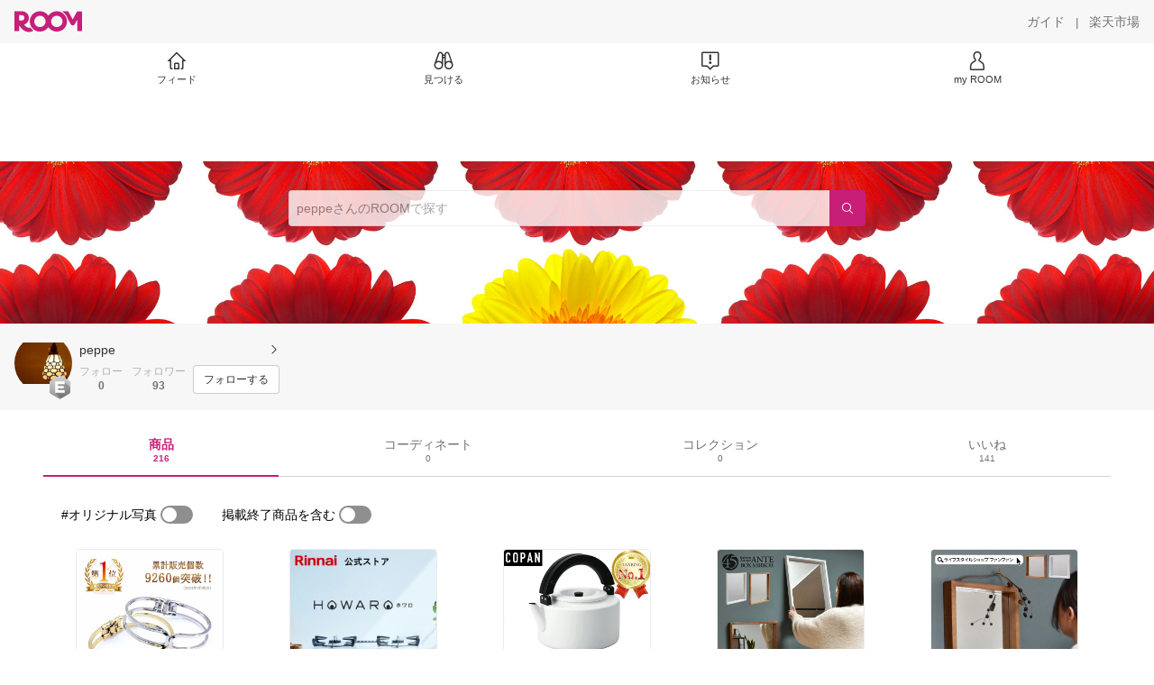

--- FILE ---
content_type: text/html; charset=utf-8
request_url: https://room.rakuten.co.jp/1567/items
body_size: 6987
content:
<!DOCTYPE html><html style="-webkit-text-size-adjust:100%" lang="ja"><head><meta http-equiv="X-UA-Compatible" content="IE=edge"/><meta charSet="utf-8"/><meta name="viewport" content="width=device-width, initial-scale=1.0"/><link rel="icon" href="/img/favicon.ico?v=1"/><link rel="stylesheet" type="text/css" href="/assets/app/pages/room/css/pc-932d0ca2ed7ecfa94620.bundle.css"/><link rel="apple-touch-icon" sizes="152x152" href="/img/apple-touch-icon.png"/><link rel="apple-touch-icon-precomposed" sizes="152x152" href="/img/apple-touch-icon-precomposed.png"/><title>peppe のROOM - 欲しい! に出会える。</title><meta name="title" content="peppe のROOM - 欲しい! に出会える。"/><meta name="description" content="ROOMは「欲しい!」に出会える楽天市場のショッピングSNS。みんなのおすすめから「欲しい！」をみつけよう。"/><meta property="og:type" content="profile"/><meta property="og:title" content="peppe のROOM - 欲しい! に出会える。"/><meta property="og:description" content="ROOMは「欲しい!」に出会える楽天市場のショッピングSNS。みんなのおすすめから「欲しい！」をみつけよう。"/><meta property="og:image" content="https://room.r10s.jp/d/strg/ctrl/22/8ce16e40bc3afc189a352e3ca13d72a10a4a2d1b.05.1.22.2.jpg"/><meta name="twitter:card" content="summary_large_image"/><meta name="twitter:title" content="peppe のROOM - 欲しい! に出会える。"/><meta name="twitter:description" content="ROOMは「欲しい!」に出会える楽天市場のショッピングSNS。みんなのおすすめから「欲しい！」をみつけよう。"/><meta name="twitter:image" content="https://room.r10s.jp/d/strg/ctrl/22/8ce16e40bc3afc189a352e3ca13d72a10a4a2d1b.05.1.22.2.jpg"/><meta name="twitter:site" content="@ROOM_rakuten"/><meta name="theme-color" content="#f7f7f7"/></head><body style="margin:0" class=""><div id="root"><div class="container--2x7c3"><div id="mkdiv_header_pitari" style="line-height:0"></div><div class="main-banner--UUg67"><div class="spacer--1O71j none--1VvlN padding-left-medium--2Vegj"><a href="/items"><div class="logo--2d5ff room-logo--3rI3f  " alt-text="Logo"></div></a></div><div class="link-wrapper--1bLO3"><div class="spacer--1O71j padding-right-small--3DBxg"><a class="button--1P0_8 size-m--2Dbpu size-m-padding--2kqkH border-radius--2FZc6 no-padding--2a5z- type-link--27vAs variant-gray-dark-button-group--WpWgX" aria-label="ガイド" href="/info/guide/utilization/index.html" target="_self" aria-disabled="false" aria-pressed="false" tabindex="0"><span class="text--2sQjc text-no-margin-left--3UoWJ text-no-margin-right--345ss text--v7Opa font-family-fixed--CIL5f">ガイド</span></a></div><div class="text-display--3jedW type-body--27DSG size-medium--3VTRm align-left--3uu15 color-gray-dark--3Wllp  layout-inline--QSCjX">|</div><div class="spacer--1O71j padding-left-small--2IWZq padding-right-medium--tQy60"><a class="button--1P0_8 size-m--2Dbpu size-m-padding--2kqkH border-radius--2FZc6 no-padding--2a5z- type-link--27vAs variant-gray-dark-button-group--WpWgX" aria-label="楽天市場" href="https://www.rakuten.co.jp" target="_blank" aria-disabled="false" aria-pressed="false" tabindex="0"><span class="text--2sQjc text-no-margin-left--3UoWJ text-no-margin-right--345ss text--v7Opa font-family-fixed--CIL5f">楽天市場</span></a></div></div></div><div class="addtional-elements--25xBE"><div class="spacer--1O71j full-width--2Jy7N padding-left-xlarge--23dSW padding-right-xlarge--zVnLm white--2hwqf"><div class="spacer--1O71j full-width--2Jy7N padding-left-xlarge--23dSW padding-right-xlarge--zVnLm white--2hwqf"><div class="container--2qzY6 visible--2fdvB"><div class="menu--1bNEG"><a href="/items" class="link-style--2mNVq"><div class="icon--3qFXf"><div class="icon--19Vbv size-xxl--36ECB home-outline--1LBaX"></div></div><div class="text-display--3jedW type-body--27DSG size-custom-11--dTqht align-left--3uu15 color-gray-darker--3K2Fe  layout-inline--QSCjX">フィード</div></a><a href="/discover/coordinates" class="link-style--2mNVq"><div class="icon--3qFXf"><div class="icon--19Vbv size-xxl--36ECB binoculars--1mL2s"></div></div><div class="text-display--3jedW type-body--27DSG size-custom-11--dTqht align-left--3uu15 color-gray-darker--3K2Fe  layout-inline--QSCjX">見つける</div></a><a href="/news" class="link-style--2mNVq"><div class="icon--3qFXf"><div class="icon--19Vbv size-xxl--36ECB center-notice--1sj41"></div></div><div class="text-display--3jedW type-body--27DSG size-custom-11--dTqht align-left--3uu15 color-gray-darker--3K2Fe  layout-inline--QSCjX">お知らせ</div></a><a href="https://room.rakuten.co.jp/common/login?redirectafterlogin=%3Fl-id%3Dmyroom_login_signup" class="link-style--2mNVq"><div class="icon--3qFXf"><div class="icon--19Vbv size-xxl--36ECB rex-user-outline--cshN4"></div></div><div class="text-display--3jedW type-body--27DSG size-custom-11--dTqht align-left--3uu15 color-gray-darker--3K2Fe  layout-inline--QSCjX">my ROOM</div></a></div></div></div></div></div></div><div class="header-padding--2xxni" style="padding-top:0px75px"></div><div class="container--1oNbn"><div class="background-frame--12uqF"><a><img class="background-image--1OY4P" src="https://room.rakuten.co.jp/img/template/004.jpg"/></a><div class="container--3aVle container-absolute--3BNOD"><div class="spacer--1O71j full-width--2Jy7N flex-row--1tFB6 padding-all-none--1gEyP"><div class="spacer--1O71j full-width--2Jy7N block--1XPdY padding-all-none--1gEyP"><div class="container--lBJER search-container--meKp1 search-container-room--2lZER"><div class="input--2hxBK input-room-header--1A-0Y background-white-opacity--1GfD5"><input type="search" class="input-text--3BgYg" id="room-header-search-bar" name="sitem" placeholder="peppeさんのROOMで探す" autoComplete="off"/></div><a class="link--2nWEr" href="/search/item?keyword=&amp;user_id=1000000009815191&amp;user_name=peppe" aria-label="検索"><div class="button--3rAVL button-room-header--1hZhn"><div class="text-display--3jedW type-icon--3qoXU size-custom-small--1Sg4n align-left--3uu15 color-white--2iUJA  layout-inline--QSCjX"><div class="icon--2qUoj common-search--2AvDN"></div></div></div></a></div></div></div></div></div><div class="spacer--1O71j block--1XPdY padding-top-small--15fXY padding-right-medium--tQy60 padding-bottom-medium--afMsT padding-left-medium--2Vegj gray--1XdhM"><div class="profile-wrapper--3LItE"><div class="profile-image--2yuua"><div class="container--1LGXM" style="height:64px;width:64px"><div class="image-wrapper--1sssU r-image--2P8HV" style="height:64px"><img class="image--38eoi    " src="https://room.r10s.jp/d/strg/ctrl/22/8ce16e40bc3afc189a352e3ca13d72a10a4a2d1b.05.1.22.2.jpg?thum=111&amp;resize=100:*" style="max-height:64px;max-width:64px" alt=""/></div></div><a class="rank--10Sy2"><div class="logo--2d5ff room-rank-e--3XiFZ room-large-size--2maKb " alt-text="Logo"></div></a></div><div class="gadgets--2dC0X"><div class="standard-wrapper--1594C"><div class="profile-name-area--xfRjR"><a class="profile-name-content--JuT_C" href="/1567/profile"><div class="spacer--1O71j flex-row-start-wrap--2RWX3 padding-all-none--1gEyP"><div class="spacer--1O71j flex-row--1tFB6 padding-right-xsmall--25vUI"><div class="text-display--3jedW type-body--27DSG size-large--3ZnNa align-left--3uu15 color-gray-darker--3K2Fe line-height-x-medium--OLnmI layout-inline--QSCjX"><span class="profile-name--2GCD4">peppe</span></div></div><div class="spacer--1O71j flex-row--1tFB6 padding-all-none--1gEyP"></div></div><div class="spacer--1O71j padding-left-xsmall--3zfYa"><div class="profile-name-label--DWtJz"><div class="icon--19Vbv size-xs--3UyV3 common-chevron-right--2vw2C"></div></div></div></a></div><div class="follow-info--2WEG0"><div class="follow-counts--3GB4e"><div class="spacer--1O71j flex-row-start--1GHo9 padding-right-custom-xsmall--UxdAk"><div class="spacer--1O71j padding-all-none--1gEyP"><div class="spacer--1O71j padding-all-none--1gEyP"><div class="text-display--3jedW type-body--27DSG size-small--GZwgU align-left--3uu15 color-gray-pastel--3IkFZ line-height-small--2tBoY layout-block--3uuSk">フォロー</div><div class="spacer--1O71j flex-row-center--3mNC6 none--1VvlN padding-top-xxsmall--1oj92"><div class="text-display--3jedW type-body--27DSG size-small--GZwgU align-left--3uu15 color-gray-dark--3Wllp  style-bold--1xXjA layout-inline--QSCjX">0</div></div></div></div></div><div class="spacer--1O71j padding-all-none--1gEyP"><button class="follow-button--JvDKZ"><div class="spacer--1O71j padding-all-none--1gEyP"><div class="text-display--3jedW type-body--27DSG size-small--GZwgU align-left--3uu15 color-gray-pastel--3IkFZ line-height-small--2tBoY layout-block--3uuSk">フォロワー</div><div class="spacer--1O71j flex-row-center--3mNC6 none--1VvlN padding-top-xxsmall--1oj92"><div class="text-display--3jedW type-body--27DSG size-small--GZwgU align-left--3uu15 color-gray-dark--3Wllp  style-bold--1xXjA layout-inline--QSCjX">93</div></div></div></button></div></div><div class="follow-button-wrapper--2hr6y"><button class="button--1P0_8 size-xs--1BS4t size-xs-padding--2Hr8c border-radius--2FZc6 block--2Wg9t type-basic--30dKm variant-room--A0ToC" aria-label="フォローする" type="button"><span class="text--2sQjc text-no-margin-left--3UoWJ text-no-margin-right--345ss text--3vQhK font-family-fixed--CIL5f">フォローする</span></button></div></div></div></div></div></div></div><div class="container--Aqh0Q"><div class="spacer--1O71j block--1XPdY padding-left-xxlarge--2B7EV padding-right-xxlarge--1zbXH"><div class="container--tu__P"><div class="tabs-container--3hQ8G tab--large--1Y5za"><div class="tab--2_Lda tab--selected--_Vqis tab--selected--room--25k2Z tab--main--2wixZ"><a class="text-wrapper--RlTXG"><span class="text-basic--3t35m">商品</span><span class="text-basic--3t35m text-basic--small--FSSn5">216</span></a></div><div class="tab--2_Lda tab--main--2wixZ"><a class="text-wrapper--RlTXG"><span class="text-basic--3t35m">コーディネート</span><span class="text-basic--3t35m text-basic--small--FSSn5">0</span></a></div><div class="tab--2_Lda tab--main--2wixZ"><a class="text-wrapper--RlTXG"><span class="text-basic--3t35m">コレクション</span><span class="text-basic--3t35m text-basic--small--FSSn5">0</span></a></div><div class="tab--2_Lda tab--main--2wixZ"><a class="text-wrapper--RlTXG"><span class="text-basic--3t35m">いいね</span><span class="text-basic--3t35m text-basic--small--FSSn5">141</span></a></div></div><div class="content--2PyGo content--unpadded--3oj3G"></div></div></div></div><button class="container--3hTS8 container-scroll-to-top--2fIpC container-scroll-to-top-right-small--1PAKY fade-out--_F0xn container-scroll-to-top-custom-floating-right--3bDfE"><div class="spacer--1O71j padding-top-none---ol7c padding-right-none--2hmkf padding-bottom-none--18GZd padding-left-none--2kNzF"><div class="text-display--3jedW type-icon--3qoXU size-medium--3VTRm align-center--2TKOE color-gray--1VR_z  layout-block--3uuSk"><div class="icon--19Vbv common-chevron-up-light--1rwkQ"></div></div></div></button></div><script>window.__INITIAL_STATE__ = {"loginStatus":{"is_login":false},"userData":{"id":"1000000009815191","username":"1567","fullname":"peppe","type":"member","collections":-1,"free_collections":0,"coordinates":0,"register":"2014-07-07 14:05:32","last_visit":"2014-07-07 14:05:32","last_collect":"2015-10-07 14:26:13","last_activity":"2024-08-07 14:30:29","comments":0,"comments_collections":0,"rank":1,"influence_points":2966,"active_influence_points":60,"following_users":0,"followers":93,"collections_owns":0,"collections_invited":0,"collects":216,"recollected":29,"likes":141,"liked":295,"likes_collections":0,"liked_collections":0,"room_views":0,"all_views":0,"gms":0,"sold":0,"new_notifications":7,"commented":0,"commented_collections":0,"recent_collects":[{"source_id":"2700000043758360","id":"1700006380587205","flg_commentable":"1","from_service":"room","parent_collect_id":"1700006287589382","root_collect_id":"1700006287589382","content":"使える！","name":"白い2wayスプレーボトル【monotone モノトーン 収納 ホワイト シンプル 詰め替え 詰替 洗剤 500ml】","rec_uploaded_images":"[]","last_activity_id":"6377207","last_activity_at":"1444195573579699","created_at":"2015-10-07 14:26:13","user":{"id":"1000000009815191","username":"1567","fullname":"peppe","type":"member","profile":{"job":null,"about":"","link_url":null,"image_avatar":{"id":"2400002811541447","url":"https:\u002F\u002Froom.r10s.jp\u002Fd\u002Fstrg\u002Fctrl\u002F22\u002F8ce16e40bc3afc189a352e3ca13d72a10a4a2d1b.05.1.22.2.jpg","offset_x":0,"offset_y":0,"width":560,"height":402,"mimetype":"image\u002Fjpeg","is_origin":null,"check_flg":null}},"is_blocked":null,"is_first_collect":null,"guide_displayed":true,"guide_displayed_room":false,"guide_displayed_item":false,"guide_displayed_feed":false,"guide_displayed_feed_modal":true,"interest_displayed":true,"default_collection_id":"9596","flg_commentable":true,"feed_type":"all","is_followable":null,"is_certified":false,"created_at":"2014-07-07 14:05:32","rank":null,"user_icon_feed":null,"user_icon_detail":null,"user_icon_list":null,"interest_setting":null},"item":{"count_category":null,"id":"1100015176741303","key":"mon-o-tone:10000124","price":500,"name":"白い2wayスプレーボトル※この商品は在庫がなくなり次第販売を終了いたします。","url":"http:\u002F\u002Fitem.rakuten.co.jp\u002Fmon-o-tone\u002F2015080102\u002F","category_id":"2800000100657473","category_lv1_id":"2800000215783421","category_lv2_id":"2800000216011106","flg_tax":false,"flg_postage":true,"flg_asuraku":false,"affiliate_url":"","affiliate_rate":10,"review_count":69,"review_average":451,"availability":"3","purchase_type":"0","release_date":"0","start_time":"1447945200","end_time":"1479567600","purchase_status":"1","reserve_status":"1","flg_soldout":true,"flg_deleted":true,"img_picture_2":null,"img_picture_3":null,"content":null,"category_lv3_id":null,"point_rate":0,"picture":{"parent":null,"id":"2400076532458174","url":"https:\u002F\u002Ftshop.r10s.jp\u002Fmon-o-tone\u002Fcabinet\u002Fkanban\u002F03740559\u002Fimgrc0062954036.jpg","offset_x":0,"offset_y":0,"width":624,"height":624,"mimetype":"image\u002Fjpeg","is_origin":null,"check_flg":null}},"root_user":null,"image_top":{"parent":null,"id":"2400082510864113","url":"https:\u002F\u002Ftshop.r10s.jp\u002Fmon-o-tone\u002Fcabinet\u002Fkanban\u002F03740559\u002Fimgrc0062954036.jpg","offset_x":0,"offset_y":0,"width":624,"height":624,"mimetype":"image\u002Fjpeg","is_origin":null,"check_flg":null}},{"source_id":"2700000118261361","id":"1700006380562379","flg_commentable":"1","from_service":"room","parent_collect_id":null,"root_collect_id":"1700006380562379","content":"ｼﾞｭﾆｱだけど、ﾚﾃﾞｨｰｽもばっちり着れるよ！\nこのﾃﾞｻﾞｲﾝかわい～！","name":"【送料無料】【MONCLER(モンクレール)BLIES】【JUNIOR(ジュニア)MENS'S(メンズ)男性も着用可】【2014-2015年A\u002FW AW秋冬 新作フード付ダウンベスト908(グレー)】【サイズ12A(T00-T0相当)14A(T0-T1相当)】【ダウンジャケットKIDSキッズ】","rec_uploaded_images":"[]","last_activity_id":"6377182","last_activity_at":"1444195305203665","created_at":"2015-10-07 14:21:46","user":{"id":"1000000009815191","username":"1567","fullname":"peppe","type":"member","profile":{"job":null,"about":"","link_url":null,"image_avatar":{"id":"2400002811541447","url":"https:\u002F\u002Froom.r10s.jp\u002Fd\u002Fstrg\u002Fctrl\u002F22\u002F8ce16e40bc3afc189a352e3ca13d72a10a4a2d1b.05.1.22.2.jpg","offset_x":0,"offset_y":0,"width":560,"height":402,"mimetype":"image\u002Fjpeg","is_origin":null,"check_flg":null}},"is_blocked":null,"is_first_collect":null,"guide_displayed":true,"guide_displayed_room":false,"guide_displayed_item":false,"guide_displayed_feed":false,"guide_displayed_feed_modal":true,"interest_displayed":true,"default_collection_id":"9596","flg_commentable":true,"feed_type":"all","is_followable":null,"is_certified":false,"created_at":"2014-07-07 14:05:32","rank":null,"user_icon_feed":null,"user_icon_detail":null,"user_icon_list":null,"interest_setting":null},"item":{"count_category":null,"id":"1100016022414244","key":"micce:10000671","price":99800,"name":"【送料無料】【MONCLER(モンクレール)BLIES】【JUNIOR(ジュニア)MENS'S(メンズ)男性も着用可】【2014-2015年A\u002FW AW秋冬 新作フード付ダウンベスト908(グレー)】【サイズ12A(T00-T0相当)14A(T0-T1相当)】【ダウンジャケットKIDSキッズ】","url":"http:\u002F\u002Fitem.rakuten.co.jp\u002Fmicce\u002Fmoncler-blies-junior-908\u002F","category_id":"2800000558873185","category_lv1_id":"2800000551177415","category_lv2_id":"2800000558873185","flg_tax":false,"flg_postage":false,"flg_asuraku":false,"affiliate_url":"","affiliate_rate":10,"review_count":0,"review_average":0,"availability":"3","purchase_type":"0","release_date":"0","start_time":"0","end_time":"0","purchase_status":"1","reserve_status":"1","flg_soldout":true,"flg_deleted":true,"img_picture_2":null,"img_picture_3":null,"content":null,"category_lv3_id":null,"point_rate":0,"picture":{"parent":null,"id":"2400082433349417","url":"https:\u002F\u002Ftshop.r10s.jp\u002Fmicce\u002Fcabinet\u002F04064325\u002Fimgrc0069045050.jpg","offset_x":0,"offset_y":0,"width":0,"height":0,"mimetype":"image\u002Fjpeg","is_origin":null,"check_flg":null}},"root_user":{"id":"1000000009815191","username":"1567","fullname":"peppe","type":"member","is_blocked":null,"is_first_collect":null,"guide_displayed":true,"guide_displayed_room":false,"guide_displayed_item":false,"guide_displayed_feed":false,"guide_displayed_feed_modal":true,"interest_displayed":true,"default_collection_id":"9596","flg_commentable":true,"feed_type":"all","is_followable":null,"is_certified":false,"created_at":"2014-07-07 14:05:32","rank":null,"user_icon_feed":null,"user_icon_detail":null,"user_icon_list":null,"interest_setting":null},"image_top":{"parent":null,"id":"2400082510572201","url":"https:\u002F\u002Ftshop.r10s.jp\u002Fmicce\u002Fcabinet\u002F04064325\u002Fimgrc0069045050.jpg","offset_x":0,"offset_y":0,"width":768,"height":1024,"mimetype":"image\u002Fjpeg","is_origin":null,"check_flg":null}},{"source_id":"2700000070522130","id":"1700006058139214","flg_commentable":"1","from_service":"room","parent_collect_id":null,"root_collect_id":"1700006058139214","content":"安い・ｷｬﾒﾙまだあるみたい。","name":"【予約】【メール便不可】シックな大人中折れ帽子(ハット\u002Fフェルト\u002F上品\u002Fユニセックス\u002F無地\u002Fリボン\u002F15aw\u002Fcas\u002Fコカ\u002FCOCA\u002Fcoca）","rec_uploaded_images":"[]","last_activity_id":"6054917","last_activity_at":"1440815582862134","created_at":"2015-08-29 11:33:03","user":{"id":"1000000009815191","username":"1567","fullname":"peppe","type":"member","profile":{"job":null,"about":"","link_url":null,"image_avatar":{"id":"2400002811541447","url":"https:\u002F\u002Froom.r10s.jp\u002Fd\u002Fstrg\u002Fctrl\u002F22\u002F8ce16e40bc3afc189a352e3ca13d72a10a4a2d1b.05.1.22.2.jpg","offset_x":0,"offset_y":0,"width":560,"height":402,"mimetype":"image\u002Fjpeg","is_origin":null,"check_flg":null}},"is_blocked":null,"is_first_collect":null,"guide_displayed":true,"guide_displayed_room":false,"guide_displayed_item":false,"guide_displayed_feed":false,"guide_displayed_feed_modal":true,"interest_displayed":true,"default_collection_id":"9596","flg_commentable":true,"feed_type":"all","is_followable":null,"is_certified":false,"created_at":"2014-07-07 14:05:32","rank":null,"user_icon_feed":null,"user_icon_detail":null,"user_icon_list":null,"interest_setting":null},"item":{"count_category":null,"id":"1100015509253357","key":"cocacoca:10010148","price":1990,"name":"FB3★【送料無料】【メール便不可】シックな大人中折れ帽子\u002F田中亜希子さん着用(ハット\u002Fフェルト\u002Fユニセックス\u002Fリボン\u002F16aw\u002Fcas\u002Fコカ\u002FCOCA\u002Fcoca）【TN3】","url":"http:\u002F\u002Fitem.rakuten.co.jp\u002Fcocacoca\u002F01-150775063-49\u002F","category_id":"2800000403735189","category_lv1_id":"2800000216131238","category_lv2_id":"2800000502427103","flg_tax":false,"flg_postage":false,"flg_asuraku":false,"affiliate_url":"","affiliate_rate":30,"review_count":105,"review_average":371,"availability":"3","purchase_type":"0","release_date":"0","start_time":"0","end_time":"0","purchase_status":"1","reserve_status":"1","flg_soldout":true,"flg_deleted":true,"img_picture_2":null,"img_picture_3":null,"content":null,"category_lv3_id":null,"point_rate":0,"picture":{"parent":null,"id":"2400080986482628","url":"https:\u002F\u002Ftshop.r10s.jp\u002Fcocacoca\u002Fcabinet\u002Fkihon2\u002F01-150775063-49-2g.jpg","offset_x":0,"offset_y":0,"width":0,"height":0,"mimetype":"image\u002Fjpeg","is_origin":null,"check_flg":null}},"root_user":{"id":"1000000009815191","username":"1567","fullname":"peppe","type":"member","is_blocked":null,"is_first_collect":null,"guide_displayed":true,"guide_displayed_room":false,"guide_displayed_item":false,"guide_displayed_feed":false,"guide_displayed_feed_modal":true,"interest_displayed":true,"default_collection_id":"9596","flg_commentable":true,"feed_type":"all","is_followable":null,"is_certified":false,"created_at":"2014-07-07 14:05:32","rank":null,"user_icon_feed":null,"user_icon_detail":null,"user_icon_list":null,"interest_setting":null},"image_top":{"parent":null,"id":"2400079222949415","url":"https:\u002F\u002Ftshop.r10s.jp\u002Fcocacoca\u002Fcabinet\u002Fkihon5\u002F01-150775063-49-2g.jpg","offset_x":0,"offset_y":0,"width":680,"height":680,"mimetype":"image\u002Fjpeg","is_origin":null,"check_flg":null}},{"source_id":"2700000012539920","id":"1700006045238230","flg_commentable":"1","from_service":"room","parent_collect_id":null,"root_collect_id":"1700006045238230","content":"どこも在庫ないけど、ここあるね～！\nかわいい～！","name":"NIKE WMNS INTERNATIONALIST ナイキ ウィメンズ インターナショナリスト グレー X イエロー レディース","rec_uploaded_images":"[]","last_activity_id":"6042022","last_activity_at":"1440664341805089","created_at":"2015-08-27 17:32:22","user":{"id":"1000000009815191","username":"1567","fullname":"peppe","type":"member","profile":{"job":null,"about":"","link_url":null,"image_avatar":{"id":"2400002811541447","url":"https:\u002F\u002Froom.r10s.jp\u002Fd\u002Fstrg\u002Fctrl\u002F22\u002F8ce16e40bc3afc189a352e3ca13d72a10a4a2d1b.05.1.22.2.jpg","offset_x":0,"offset_y":0,"width":560,"height":402,"mimetype":"image\u002Fjpeg","is_origin":null,"check_flg":null}},"is_blocked":null,"is_first_collect":null,"guide_displayed":true,"guide_displayed_room":false,"guide_displayed_item":false,"guide_displayed_feed":false,"guide_displayed_feed_modal":true,"interest_displayed":true,"default_collection_id":"9596","flg_commentable":true,"feed_type":"all","is_followable":null,"is_certified":false,"created_at":"2014-07-07 14:05:32","rank":null,"user_icon_feed":null,"user_icon_detail":null,"user_icon_list":null,"interest_setting":null},"item":{"count_category":null,"id":"1100011394443253","key":"eco-styles-honey:10017849","price":9720,"name":"NIKE WMNS INTERNATIONALIST ナイキ ウィメンズ インターナショナリスト グレー レディース　スニーカー","url":"http:\u002F\u002Fitem.rakuten.co.jp\u002Feco-styles-honey\u002F629684-007\u002F","category_id":"2800000206906301","category_lv1_id":"2800000558885410","category_lv2_id":"2800000100480342","flg_tax":false,"flg_postage":true,"flg_asuraku":false,"affiliate_url":"","affiliate_rate":10,"review_count":5,"review_average":380,"availability":"1","purchase_type":"0","release_date":"0","start_time":"0","end_time":"0","purchase_status":"1","reserve_status":"1","flg_soldout":false,"flg_deleted":true,"img_picture_2":null,"img_picture_3":null,"content":null,"category_lv3_id":null,"point_rate":0,"picture":{"parent":null,"id":"2400090416578417","url":"https:\u002F\u002Ftshop.r10s.jp\u002Feco-styles-honey\u002Fcabinet\u002F00553570\u002Fimgrc0061348117.jpg","offset_x":0,"offset_y":0,"width":0,"height":0,"mimetype":"image\u002Fjpeg","is_origin":null,"check_flg":null}},"root_user":{"id":"1000000009815191","username":"1567","fullname":"peppe","type":"member","is_blocked":null,"is_first_collect":null,"guide_displayed":true,"guide_displayed_room":false,"guide_displayed_item":false,"guide_displayed_feed":false,"guide_displayed_feed_modal":true,"interest_displayed":true,"default_collection_id":"9596","flg_commentable":true,"feed_type":"all","is_followable":null,"is_certified":false,"created_at":"2014-07-07 14:05:32","rank":null,"user_icon_feed":null,"user_icon_detail":null,"user_icon_list":null,"interest_setting":null},"image_top":{"parent":null,"id":"2400079089228243","url":"https:\u002F\u002Ftshop.r10s.jp\u002Feco-styles-honey\u002Fcabinet\u002Fimgrc0060372599.jpg","offset_x":0,"offset_y":0,"width":750,"height":500,"mimetype":"image\u002Fjpeg","is_origin":null,"check_flg":null}},{"source_id":"2700000009817964","id":"1700006044410172","flg_commentable":"1","from_service":"room","parent_collect_id":null,"root_collect_id":"1700006044410172","content":"キャメルかわいい！","name":"【リボンHAT】【送料無料】（55-9102685）帽子\u002Fベーシック\u002F無地\u002Fキャメル\u002Fブラウン\u002Fグレー\u002Fブラック\u002Fレディース\u002F通販","rec_uploaded_images":"[]","last_activity_id":"6041194","last_activity_at":"1440654618987726","created_at":"2015-08-27 14:50:19","user":{"id":"1000000009815191","username":"1567","fullname":"peppe","type":"member","profile":{"job":null,"about":"","link_url":null,"image_avatar":{"id":"2400002811541447","url":"https:\u002F\u002Froom.r10s.jp\u002Fd\u002Fstrg\u002Fctrl\u002F22\u002F8ce16e40bc3afc189a352e3ca13d72a10a4a2d1b.05.1.22.2.jpg","offset_x":0,"offset_y":0,"width":560,"height":402,"mimetype":"image\u002Fjpeg","is_origin":null,"check_flg":null}},"is_blocked":null,"is_first_collect":null,"guide_displayed":true,"guide_displayed_room":false,"guide_displayed_item":false,"guide_displayed_feed":false,"guide_displayed_feed_modal":true,"interest_displayed":true,"default_collection_id":"9596","flg_commentable":true,"feed_type":"all","is_followable":null,"is_certified":false,"created_at":"2014-07-07 14:05:32","rank":null,"user_icon_feed":null,"user_icon_detail":null,"user_icon_list":null,"interest_setting":null},"item":{"count_category":null,"id":"1100015475640137","key":"cara135:10002929","price":4212,"name":"【リボンHAT】【送料無料】（55-9102685）帽子\u002Fベーシック\u002F無地\u002Fキャメル\u002Fブラウン\u002Fグレー\u002Fブラック\u002Fレディース\u002F通販","url":"http:\u002F\u002Fitem.rakuten.co.jp\u002Fcara135\u002F55-9102685\u002F","category_id":"2800000403735189","category_lv1_id":"2800000216131238","category_lv2_id":"2800000502427103","flg_tax":false,"flg_postage":false,"flg_asuraku":false,"affiliate_url":"","affiliate_rate":50,"review_count":0,"review_average":0,"availability":"1","purchase_type":"0","release_date":"0","start_time":"0","end_time":"0","purchase_status":"1","reserve_status":"1","flg_soldout":false,"flg_deleted":false,"img_picture_2":null,"img_picture_3":null,"content":null,"category_lv3_id":null,"point_rate":0,"picture":{"parent":null,"id":"2400078681297248","url":"https:\u002F\u002Ftshop.r10s.jp\u002Fcara135\u002Fcabinet\u002Fnon\u002F55-9102685.jpg","offset_x":0,"offset_y":0,"width":0,"height":0,"mimetype":"image\u002Fjpeg","is_origin":null,"check_flg":null}},"root_user":{"id":"1000000009815191","username":"1567","fullname":"peppe","type":"member","is_blocked":null,"is_first_collect":null,"guide_displayed":true,"guide_displayed_room":false,"guide_displayed_item":false,"guide_displayed_feed":false,"guide_displayed_feed_modal":true,"interest_displayed":true,"default_collection_id":"9596","flg_commentable":true,"feed_type":"all","is_followable":null,"is_certified":false,"created_at":"2014-07-07 14:05:32","rank":null,"user_icon_feed":null,"user_icon_detail":null,"user_icon_list":null,"interest_setting":null},"image_top":{"parent":null,"id":"2400079079829104","url":"https:\u002F\u002Ftshop.r10s.jp\u002Fcara135\u002Fcabinet\u002Fnon\u002F55-9102685.jpg","offset_x":0,"offset_y":0,"width":680,"height":680,"mimetype":"image\u002Fjpeg","is_origin":null,"check_flg":null}},{"source_id":"2700000015242204","id":"1700006037136255","flg_commentable":"1","from_service":"room","parent_collect_id":null,"root_collect_id":"1700006037136255","content":"これ、おすすめ！","name":"【8月27日頃発送】【ゆうパケット 送料無料 】 バングル ゴールド シルバー レディース シンプル","rec_uploaded_images":"[]","last_activity_id":"6033923","last_activity_at":"1440573987670350","created_at":"2015-08-26 16:26:28","user":{"id":"1000000009815191","username":"1567","fullname":"peppe","type":"member","profile":{"job":null,"about":"","link_url":null,"image_avatar":{"id":"2400002811541447","url":"https:\u002F\u002Froom.r10s.jp\u002Fd\u002Fstrg\u002Fctrl\u002F22\u002F8ce16e40bc3afc189a352e3ca13d72a10a4a2d1b.05.1.22.2.jpg","offset_x":0,"offset_y":0,"width":560,"height":402,"mimetype":"image\u002Fjpeg","is_origin":null,"check_flg":null}},"is_blocked":null,"is_first_collect":null,"guide_displayed":true,"guide_displayed_room":false,"guide_displayed_item":false,"guide_displayed_feed":false,"guide_displayed_feed_modal":true,"interest_displayed":true,"default_collection_id":"9596","flg_commentable":true,"feed_type":"all","is_followable":null,"is_certified":false,"created_at":"2014-07-07 14:05:32","rank":null,"user_icon_feed":null,"user_icon_detail":null,"user_icon_list":null,"interest_setting":null},"item":{"count_category":null,"id":"1100007898037866","key":"auc-barzaz:10004632","price":980,"name":"バングル メール便送料無料 日本製（鍍金） ゴールド シルバー レディース シンプル ブレスレット ワンタッチ プチプラ おしゃれブロガーさんに大人気♪ プチプライス 楽天通販 送料込み Bangle Bracelet gold silver ブログで話題 楕円 小物 カジュアル 楕円形 プレゼント","url":"http:\u002F\u002Fitem.rakuten.co.jp\u002Fauc-barzaz\u002Ftp-039-1\u002F","category_id":"2800000508555519","category_lv1_id":"2800000216129794","category_lv2_id":"2800000100486591","flg_tax":false,"flg_postage":true,"flg_asuraku":false,"affiliate_url":"","affiliate_rate":40,"review_count":1280,"review_average":457,"availability":"1","purchase_type":"0","release_date":"0","start_time":"0","end_time":"0","purchase_status":"1","reserve_status":"1","flg_soldout":false,"flg_deleted":false,"img_picture_2":null,"img_picture_3":null,"content":null,"category_lv3_id":null,"point_rate":0,"picture":{"parent":null,"id":"2401050225523693","url":"https:\u002F\u002Ftshop.r10s.jp\u002Fauc-barzaz\u002Fcabinet\u002Fnew12\u002Ftp-039-1r-2-.jpg","offset_x":0,"offset_y":0,"width":600,"height":600,"mimetype":"image\u002Fjpeg","is_origin":null,"check_flg":null}},"root_user":{"id":"1000000009815191","username":"1567","fullname":"peppe","type":"member","is_blocked":null,"is_first_collect":null,"guide_displayed":true,"guide_displayed_room":false,"guide_displayed_item":false,"guide_displayed_feed":false,"guide_displayed_feed_modal":true,"interest_displayed":true,"default_collection_id":"9596","flg_commentable":true,"feed_type":"all","is_followable":null,"is_certified":false,"created_at":"2014-07-07 14:05:32","rank":null,"user_icon_feed":null,"user_icon_detail":null,"user_icon_list":null,"interest_setting":null},"image_top":{"parent":null,"id":"2400078999660192","url":"https:\u002F\u002Ftshop.r10s.jp\u002Fauc-barzaz\u002Fcabinet\u002Fnew12\u002Ftp-039-1r.jpg","offset_x":0,"offset_y":0,"width":600,"height":600,"mimetype":"image\u002Fjpeg","is_origin":null,"check_flg":null}}],"dt_last_search":"1733318606","tmp_cnt_rank":null,"dt_last_coordinate":null,"last_item_sync":"2017-04-22 23:16:21","profile":{"job":null,"about":"","link_url":null,"image_avatar":{"parent":{"id":"2400002811506814","url":"https:\u002F\u002Froom.r10s.jp\u002Fd\u002Fstrg\u002Fctrl\u002F22\u002F47667a464667f58613b75d1ab251319ed1aa59a1.05.1.22.2.jpg","offset_x":0,"offset_y":0,"width":560,"height":402,"mimetype":"image\u002Fjpeg","is_origin":null,"check_flg":null},"id":"2400002811541447","url":"https:\u002F\u002Froom.r10s.jp\u002Fd\u002Fstrg\u002Fctrl\u002F22\u002F8ce16e40bc3afc189a352e3ca13d72a10a4a2d1b.05.1.22.2.jpg","offset_x":0,"offset_y":0,"width":560,"height":402,"mimetype":"image\u002Fjpeg","is_origin":null,"check_flg":null}},"room":{"image_banner":{"id":"2400000403588133","url":"https:\u002F\u002Froom.rakuten.co.jp\u002Fimg\u002Ftemplate\u002F004.jpg","offset_x":0,"offset_y":0,"width":2250,"height":984,"mimetype":"image\u002Fjpeg","is_origin":null,"check_flg":null},"name":"","about":"","flg_published":"0","show_coordinate":true},"is_blocked":false,"is_first_collect":false,"guide_displayed":true,"guide_displayed_room":false,"guide_displayed_item":false,"guide_displayed_feed":false,"guide_displayed_feed_modal":true,"interest_displayed":true,"default_collection_id":"9596","flg_commentable":true,"feed_type":"all","is_followable":true,"is_certified":false,"created_at":"2014-07-07 14:05:32","user_icon_feed":null,"user_icon_detail":"https:\u002F\u002Froom.rakuten.co.jp\u002Fimg\u002Frank\u002Ficon_rank_E_44.png","user_icon_list":"https:\u002F\u002Froom.rakuten.co.jp\u002Fimg\u002Frank\u002Ficon_rank_E_26.png","interest_setting":[{"id":"3000000000001108","name":"レディースファッション","image_id":"2400000231744220","setting":true},{"id":"3000000000003419","name":"インテリア・雑貨","image_id":"2400000231746368","setting":true},{"id":"3000000000004834","name":"キッズ・ベビー","image_id":"2400000231747441","setting":true},{"id":"3000000000006177","name":"家電","image_id":"2400000231749121","setting":true},{"id":"3000000000022894","name":"キッチン・食器","image_id":"2400000231765291","setting":true}],"draft_coordinates":0},"pageType":"myroom"};
window.__REWIRED_SCHEMAS__ = ["pc"];
window.__LOGGER_PROXY_ROUTE__ = "\u002F_proxylog";
window.__CHECKOUT_TOKEN__ = undefined;</script><script src="/assets/app/pages/room/javascript/pc-932d0ca2ed7ecfa94620.bundle.js"></script><script src="/assets/app/pages/room/javascript/vendors-932d0ca2ed7ecfa94620.bundle.js"></script><script src="/assets/app/pages/room/javascript/main-932d0ca2ed7ecfa94620.bundle.js"></script><div style="display:none"></div></body></html>

--- FILE ---
content_type: text/plain; charset=utf-8
request_url: https://room.rakuten.co.jp/api/1000000009815191/collects?limit=20&after_id=1700004174793799&api_version=1
body_size: 17035
content:
{"status":"success","code":200,"data":[{"source_id":"2700000100633267","id":"1700004157618668","flg_commentable":"1","from_service":"room","parent_collect_id":null,"root_collect_id":"1700004157618668","content":"今年人気すぎ～！\n私もGETしちゃった！","name":"adidas Originals ADI TREFOIL Tee アディダス オリジナルス アディ トレフォイル Tシャツ トレフォイル ロゴ【smtb-k】【w3】","rec_uploaded_images":"[]","last_activity_id":"4155407","last_activity_at":"1427166578608390","created_at":"2015-03-24 12:09:39","likes":1,"detail_views":0,"comments":0,"recollects":0,"pictures":3,"recent_responsers":[{"id":"1000000094806298","username":"ami1028","fullname":"あーみあん","type":"member","profile":{"job":null,"about":"小学６、４、２年の３兄弟の母さんしてるアラサー主婦です。\n色んなものを紹介しています。まとまりがないですが、よろしくお願いします。","link_url":null,"image_avatar":{"id":"2400073244367261","url":"https://room.r10s.jp/d/strg/ctrl/22/224aa48b2d66a852c41f69705677b5ca66a60b2f.03.1.22.2.png","offset_x":0,"offset_y":0,"width":700,"height":466,"mimetype":"image/png","is_origin":null,"check_flg":null}},"is_blocked":null,"is_first_collect":null,"guide_displayed":true,"guide_displayed_room":false,"guide_displayed_item":false,"guide_displayed_feed":false,"guide_displayed_feed_modal":true,"interest_displayed":true,"default_collection_id":"94598","flg_commentable":true,"feed_type":"all","is_followable":null,"created_at":"2014-10-05 00:15:41","rank":null,"user_icon_feed":null,"user_icon_detail":null,"user_icon_list":null,"interest_setting":null},{"id":"1000000147242375","username":"1004maki","fullname":"𝓜𝓐𝓚𝓘🌹ꜱᴇʟꜰʟᴏᴠᴇ🪽","type":"member","profile":{"job":null,"about":"「あなたをあなたにプロデュース💎」\n💒𝑺𝒂𝒍𝒐𝒏 𝒅𝒆 : 𝑩𝒍𝒐𝒐𝒎 𝒎𝒆   ᵇʸ 𝑴𝒂𝒌𝒊 𝑨𝒍𝒂𝒌𝒂ʻ𝒊🧝‍♀️🪽\n自分を愛する生き方のはじめかた🤍\n\n𝙇𝙞𝙛𝙚 𝙨𝙩𝙮𝙡𝙞𝙨𝙩 / 𝙃𝙚𝙖𝙡𝙚𝙧\n☑︎丁寧な暮らし☑︎暮らしを整える\n☑︎ホリスティック ☑︎セルフラブ☑︎セルフケア\n\nほんとうの幸せとは条件ではなく自己一致です🤍\nあなたのヒカリを輝かせてね🌹✨","link_url":null,"image_avatar":{"id":"2401056142661726","url":"https://room.r10s.jp/d/strg/ctrl/22/1e55a55f3929190f4153468fc4b6418076f0d4bc.91.9.22.3.jpg","offset_x":0,"offset_y":0,"width":528,"height":528,"mimetype":"image/jpeg","is_origin":null,"check_flg":null}},"is_blocked":null,"is_first_collect":null,"guide_displayed":true,"guide_displayed_room":false,"guide_displayed_item":false,"guide_displayed_feed":false,"guide_displayed_feed_modal":true,"interest_displayed":true,"default_collection_id":"147205","flg_commentable":true,"feed_type":"all","is_followable":null,"created_at":"2014-10-30 12:27:58","rank":null,"user_icon_feed":null,"user_icon_detail":null,"user_icon_list":null,"interest_setting":null}],"brick_views":0,"influence_points":0,"active_influence_points":0,"user":{"id":"1000000009815191","username":"1567","fullname":"peppe","type":"member","collections":-1,"free_collections":0,"coordinates":0,"register":"2014-07-07 14:05:32","last_visit":"2014-07-07 14:05:32","last_collect":"2015-10-07 14:26:13","last_activity":"2024-08-07 14:30:29","comments":0,"comments_collections":0,"rank":1,"influence_points":2966,"active_influence_points":60,"following_users":0,"followers":93,"collections_owns":0,"collections_invited":0,"collects":216,"recollected":29,"likes":141,"liked":295,"likes_collections":0,"liked_collections":0,"room_views":0,"all_views":0,"gms":0,"sold":0,"new_notifications":7,"commented":0,"commented_collections":0,"dt_last_search":"1733318606","tmp_cnt_rank":null,"dt_last_coordinate":null,"last_item_sync":"2017-04-22 23:16:21","profile":{"job":null,"about":"","link_url":null,"image_avatar":{"id":"2400002811541447","url":"https://room.r10s.jp/d/strg/ctrl/22/8ce16e40bc3afc189a352e3ca13d72a10a4a2d1b.05.1.22.2.jpg","offset_x":0,"offset_y":0,"width":560,"height":402,"mimetype":"image/jpeg","is_origin":null,"check_flg":null}},"is_blocked":null,"is_first_collect":null,"guide_displayed":true,"guide_displayed_room":false,"guide_displayed_item":false,"guide_displayed_feed":false,"guide_displayed_feed_modal":true,"interest_displayed":true,"default_collection_id":"9596","flg_commentable":true,"feed_type":"all","is_followable":true,"created_at":"2014-07-07 14:05:32","user_icon_feed":null,"user_icon_detail":"https://room.rakuten.co.jp/img/rank/icon_rank_E_44.png","user_icon_list":"https://room.rakuten.co.jp/img/rank/icon_rank_E_26.png","interest_setting":null},"item":{"count_category":null,"id":"1100005811920300","key":"bashstore:10000976","price":2700,"name":"adidas Originals ADI TREFOIL Tee アディダス オリジナルス アディ トレフォイル Tシャツ トレフォイル ロゴ【smtb-k】【w3】","url":"http://item.rakuten.co.jp/bashstore/the_cut-ssur-comme_des-t-2color/","category_id":"2800000551180289","category_lv1_id":"2800000551177415","category_lv2_id":"2800000110765147","flg_tax":false,"flg_postage":true,"flg_asuraku":false,"affiliate_url":"","affiliate_rate":10,"review_count":149,"review_average":428,"availability":"1","purchase_type":"0","release_date":"0","start_time":"0","end_time":"0","purchase_status":"1","reserve_status":"1","flg_soldout":false,"flg_deleted":true,"img_picture_2":null,"img_picture_3":null,"content":null,"category_lv3_id":null,"point_rate":0,"collects":8,"collected_users":0,"collected_collections":5,"likes":27,"comments":0,"last_collected":"2017-09-22 13:57:13","last_commented":null,"last_viewed":"2014-07-22 09:09:55","last_updated":"2019-07-09 19:45:08","picture":{"parent":null,"id":"2400016244774275","url":"https://tshop.r10s.jp/bashstore/cabinet/2012_08_item/adi-trefoil-tee-05.jpg","offset_x":0,"offset_y":0,"width":0,"height":0,"mimetype":"image/jpeg","is_origin":null,"check_flg":null},"has_price_range":false},"root_user":{"id":"1000000009815191","username":"1567","fullname":"peppe","type":"member","is_blocked":null,"is_first_collect":null,"guide_displayed":true,"guide_displayed_room":false,"guide_displayed_item":false,"guide_displayed_feed":false,"guide_displayed_feed_modal":true,"interest_displayed":true,"default_collection_id":"9596","flg_commentable":true,"feed_type":"all","is_followable":null,"created_at":"2014-07-07 14:05:32","rank":null,"user_icon_feed":null,"user_icon_detail":null,"user_icon_list":null,"interest_setting":null},"image_top":{"parent":null,"id":null,"url":"https://tshop.r10s.jp/bashstore/cabinet/2012_08_item/adi-trefoil-tee-05.jpg","offset_x":null,"offset_y":null,"width":null,"height":null,"mimetype":null,"is_origin":null,"check_flg":null},"is_pinned":false,"is_collected":false,"is_liked":false,"is_purchased":false,"is_public_purchased":false,"is_commented":false,"is_commentable":true,"is_likeable":true,"is_collectable":true},{"source_id":"2700000082648121","id":"1700004024625414","flg_commentable":"1","from_service":"room","parent_collect_id":null,"root_collect_id":"1700004024625414","content":"このsize欲しい。","name":"鏡 壁掛け ミラー おしゃれ 45×60cm かわいい アンティーク 姿見 軽い 軽量 吊り下げ 壁掛けミラー 壁掛け鏡 木製 ウォールミラー 天然木 飾り 北欧 シンプル ブラウン 白 長方形 ヴィンテージ 玄関 トイレ 洗面所 ナチュラル メイク ANTE","rec_uploaded_images":"[]","last_activity_id":"4022453","last_activity_at":"1426287290707498","created_at":"2015-03-14 07:54:52","likes":4,"detail_views":0,"comments":0,"recollects":0,"pictures":3,"recent_responsers":[{"id":"1000000231585221","username":"comchi","fullname":"こまち","type":"member","profile":{"job":null,"about":"","link_url":null,"image_avatar":{"id":"2400049655857603","url":"https://room.r10s.jp/d/strg/ctrl/22/fbb64863aee121fb52da6ab23073dd2e98866d03.76.1.22.2.jpg","offset_x":0,"offset_y":0,"width":414,"height":533,"mimetype":"image/jpeg","is_origin":null,"check_flg":null}},"is_blocked":null,"is_first_collect":null,"guide_displayed":true,"guide_displayed_room":false,"guide_displayed_item":false,"guide_displayed_feed":false,"guide_displayed_feed_modal":true,"interest_displayed":true,"default_collection_id":"231821","flg_commentable":true,"feed_type":"category","is_followable":null,"created_at":"2015-02-03 22:27:55","rank":null,"user_icon_feed":null,"user_icon_detail":null,"user_icon_list":null,"interest_setting":null},{"id":"1000000279215142","username":"prefa","fullname":"hanana","type":"member","profile":{"job":null,"about":"","link_url":null,"image_avatar":{"id":"2400063664370313","url":"https://room.r10s.jp/d/strg/ctrl/22/f9f413c1a4b2c338271a63d07844d8749cb62dc6.81.1.22.2.jpg","offset_x":0,"offset_y":0,"width":640,"height":640,"mimetype":"image/jpeg","is_origin":null,"check_flg":null}},"is_blocked":null,"is_first_collect":null,"guide_displayed":true,"guide_displayed_room":false,"guide_displayed_item":false,"guide_displayed_feed":false,"guide_displayed_feed_modal":true,"interest_displayed":true,"default_collection_id":"620204","flg_commentable":true,"feed_type":"all","is_followable":null,"created_at":"2015-04-27 14:05:52","rank":null,"user_icon_feed":null,"user_icon_detail":null,"user_icon_list":null,"interest_setting":null},{"id":"1000000077926291","username":"tiamaca66","fullname":"ひさえ まなみ","type":"member","profile":{"job":null,"about":"","link_url":null,"image_avatar":{"id":"2400027056397271","url":"https://room.r10s.jp/d/strg/ctrl/22/08dfb14a83d29d3ce039b6e30864fa4f269db1b4.25.1.22.2.jpg","offset_x":0,"offset_y":0,"width":50,"height":50,"mimetype":"image/jpeg","is_origin":null,"check_flg":null}},"is_blocked":null,"is_first_collect":null,"guide_displayed":true,"guide_displayed_room":false,"guide_displayed_item":false,"guide_displayed_feed":false,"guide_displayed_feed_modal":true,"interest_displayed":true,"default_collection_id":"77709","flg_commentable":true,"feed_type":"all","is_followable":null,"created_at":"2014-09-26 17:36:11","rank":null,"user_icon_feed":null,"user_icon_detail":null,"user_icon_list":null,"interest_setting":null},{"id":"1000000055905762","username":"ahahaaa","fullname":"a1qone","type":"member","profile":{"job":null,"about":"","link_url":null,"image_avatar":{"parent":null,"id":"2400049069939725","url":"https://room.rakuten.co.jp/img/img_noprofile.gif","offset_x":0,"offset_y":0,"width":160,"height":160,"mimetype":"image/gif","is_origin":null,"check_flg":null}},"is_blocked":null,"is_first_collect":null,"guide_displayed":true,"guide_displayed_room":false,"guide_displayed_item":false,"guide_displayed_feed":false,"guide_displayed_feed_modal":false,"interest_displayed":true,"default_collection_id":"55693","flg_commentable":true,"feed_type":"all","is_followable":null,"created_at":"2014-09-16 23:25:54","rank":null,"user_icon_feed":null,"user_icon_detail":null,"user_icon_list":null,"interest_setting":null},{"id":"1000000107999332","username":"tomato-g","fullname":"goldenトマト","type":"member","profile":{"job":null,"about":"","link_url":null,"image_avatar":{"id":"2400049069939725","url":"https://room.rakuten.co.jp/img/img_noprofile.gif","offset_x":0,"offset_y":0,"width":160,"height":160,"mimetype":"image/gif","is_origin":null,"check_flg":null}},"is_blocked":null,"is_first_collect":null,"guide_displayed":true,"guide_displayed_room":false,"guide_displayed_item":false,"guide_displayed_feed":false,"guide_displayed_feed_modal":true,"interest_displayed":true,"default_collection_id":"107793","flg_commentable":true,"feed_type":"all","is_followable":null,"created_at":"2014-10-12 13:21:15","rank":null,"user_icon_feed":null,"user_icon_detail":null,"user_icon_list":null,"interest_setting":null},{"id":"1000000212178269","username":"myu-myu","fullname":"myu♥","type":"member","profile":{"job":null,"about":"閲覧いただきありがとうございます。 \nフォロー・コメントに感謝しております。\n\n皆さまが素敵な笑顔で過ごせますように✧","link_url":null,"image_avatar":{"id":"2400597133477427","url":"https://room.r10s.jp/d/strg/ctrl/22/5838d42e5951c2d72c68c15c20828cc9dfd2e56c.47.9.22.3.jpg","offset_x":0,"offset_y":0,"width":1732,"height":1732,"mimetype":"image/jpeg","is_origin":null,"check_flg":null}},"is_blocked":null,"is_first_collect":null,"guide_displayed":true,"guide_displayed_room":false,"guide_displayed_item":false,"guide_displayed_feed":false,"guide_displayed_feed_modal":true,"interest_displayed":true,"default_collection_id":"212391","flg_commentable":true,"feed_type":"all","is_followable":null,"created_at":"2015-01-06 11:51:50","rank":null,"user_icon_feed":null,"user_icon_detail":null,"user_icon_list":null,"interest_setting":null}],"brick_views":0,"influence_points":0,"active_influence_points":0,"user":{"id":"1000000009815191","username":"1567","fullname":"peppe","type":"member","collections":-1,"free_collections":0,"coordinates":0,"register":"2014-07-07 14:05:32","last_visit":"2014-07-07 14:05:32","last_collect":"2015-10-07 14:26:13","last_activity":"2024-08-07 14:30:29","comments":0,"comments_collections":0,"rank":1,"influence_points":2966,"active_influence_points":60,"following_users":0,"followers":93,"collections_owns":0,"collections_invited":0,"collects":216,"recollected":29,"likes":141,"liked":295,"likes_collections":0,"liked_collections":0,"room_views":0,"all_views":0,"gms":0,"sold":0,"new_notifications":7,"commented":0,"commented_collections":0,"dt_last_search":"1733318606","tmp_cnt_rank":null,"dt_last_coordinate":null,"last_item_sync":"2017-04-22 23:16:21","profile":{"job":null,"about":"","link_url":null,"image_avatar":{"id":"2400002811541447","url":"https://room.r10s.jp/d/strg/ctrl/22/8ce16e40bc3afc189a352e3ca13d72a10a4a2d1b.05.1.22.2.jpg","offset_x":0,"offset_y":0,"width":560,"height":402,"mimetype":"image/jpeg","is_origin":null,"check_flg":null}},"is_blocked":null,"is_first_collect":null,"guide_displayed":true,"guide_displayed_room":false,"guide_displayed_item":false,"guide_displayed_feed":false,"guide_displayed_feed_modal":true,"interest_displayed":true,"default_collection_id":"9596","flg_commentable":true,"feed_type":"all","is_followable":true,"created_at":"2014-07-07 14:05:32","user_icon_feed":null,"user_icon_detail":"https://room.rakuten.co.jp/img/rank/icon_rank_E_44.png","user_icon_list":"https://room.rakuten.co.jp/img/rank/icon_rank_E_26.png","interest_setting":null},"item":{"count_category":null,"id":"1100000155635330","key":"lifestyle-funfun:10000482","price":6680,"name":"鏡 壁掛け ミラー おしゃれ 45×60cm かわいい アンティーク 姿見 軽い 軽量 吊り下げ 壁掛けミラー 壁掛け鏡 木製 ウォールミラー 天然木 飾り 北欧 シンプル ブラウン 白 長方形 ヴィンテージ 玄関 トイレ 洗面所 ナチュラル メイク ANTE","url":"http://item.rakuten.co.jp/lifestyle-funfun/anm-013/","category_id":"2800000400795386","category_lv1_id":"2800000100804388","category_lv2_id":"2800000210143365","flg_tax":false,"flg_postage":false,"flg_asuraku":false,"affiliate_url":"","affiliate_rate":30,"review_count":774,"review_average":444,"availability":"1","purchase_type":"0","release_date":"0","start_time":"0","end_time":"0","purchase_status":"1","reserve_status":"1","flg_soldout":false,"flg_deleted":false,"img_picture_2":null,"img_picture_3":null,"content":null,"category_lv3_id":null,"point_rate":0,"collects":869,"collected_users":0,"collected_collections":6,"likes":20380,"comments":47,"last_collected":"2026-01-19 10:41:54","last_commented":"2025-09-05 19:36:59","last_viewed":"2014-07-01 08:28:08","last_updated":"2026-01-18 15:14:18","picture":{"parent":null,"id":"2401051286905115","url":"https://tshop.r10s.jp/gold/lifestyle-funfun/search/anm-013.jpg","offset_x":0,"offset_y":0,"width":1200,"height":1200,"mimetype":"image/jpeg","is_origin":null,"check_flg":null},"has_price_range":false},"root_user":{"id":"1000000009815191","username":"1567","fullname":"peppe","type":"member","is_blocked":null,"is_first_collect":null,"guide_displayed":true,"guide_displayed_room":false,"guide_displayed_item":false,"guide_displayed_feed":false,"guide_displayed_feed_modal":true,"interest_displayed":true,"default_collection_id":"9596","flg_commentable":true,"feed_type":"all","is_followable":null,"created_at":"2014-07-07 14:05:32","rank":null,"user_icon_feed":null,"user_icon_detail":null,"user_icon_list":null,"interest_setting":null},"image_top":{"parent":null,"id":null,"url":"https://tshop.r10s.jp/gold/lifestyle-funfun/search/anm-013.jpg","offset_x":null,"offset_y":null,"width":null,"height":null,"mimetype":null,"is_origin":null,"check_flg":null},"is_pinned":false,"is_collected":false,"is_liked":false,"is_purchased":false,"is_public_purchased":false,"is_commented":false,"is_commentable":true,"is_likeable":true,"is_collectable":true},{"source_id":"2700000082648121","id":"1700004024618125","flg_commentable":"1","from_service":"room","parent_collect_id":null,"root_collect_id":"1700004024618125","content":"これいいね！","name":"鏡 壁掛け ミラー おしゃれ 30cm かわいい アンティーク 姿見 軽い 軽量 吊り下げ 壁掛けミラー 壁掛け鏡 木製 ウォールミラー 天然木 コンパクト シンプル 北欧 白 正方形 ヴィンテージ かがみ 玄関 洗面所 ナチュラル トイレ メイク 化粧 ANTE","rec_uploaded_images":"[]","last_activity_id":"4022446","last_activity_at":"1426287222943594","created_at":"2015-03-14 07:53:44","likes":3,"detail_views":0,"comments":0,"recollects":0,"pictures":3,"recent_responsers":[{"id":"1000000028919241","username":"dera","fullname":"DER@","type":"member","profile":{"job":null,"about":"","link_url":null,"image_avatar":{"id":"2400020448010304","url":"https://room.r10s.jp/d/strg/ctrl/22/716da74514fb771a1a848edf4a5547e5d5ba2781.36.1.22.2.jpg","offset_x":0,"offset_y":0,"width":1732,"height":1732,"mimetype":"image/jpeg","is_origin":null,"check_flg":null}},"is_blocked":null,"is_first_collect":null,"guide_displayed":true,"guide_displayed_room":false,"guide_displayed_item":false,"guide_displayed_feed":false,"guide_displayed_feed_modal":true,"interest_displayed":true,"default_collection_id":"28690","flg_commentable":true,"feed_type":"all","is_followable":null,"created_at":"2014-08-06 20:18:42","rank":null,"user_icon_feed":null,"user_icon_detail":null,"user_icon_list":null,"interest_setting":null},{"id":"1000000077926291","username":"tiamaca66","fullname":"ひさえ まなみ","type":"member","profile":{"job":null,"about":"","link_url":null,"image_avatar":{"id":"2400027056397271","url":"https://room.r10s.jp/d/strg/ctrl/22/08dfb14a83d29d3ce039b6e30864fa4f269db1b4.25.1.22.2.jpg","offset_x":0,"offset_y":0,"width":50,"height":50,"mimetype":"image/jpeg","is_origin":null,"check_flg":null}},"is_blocked":null,"is_first_collect":null,"guide_displayed":true,"guide_displayed_room":false,"guide_displayed_item":false,"guide_displayed_feed":false,"guide_displayed_feed_modal":true,"interest_displayed":true,"default_collection_id":"77709","flg_commentable":true,"feed_type":"all","is_followable":null,"created_at":"2014-09-26 17:36:11","rank":null,"user_icon_feed":null,"user_icon_detail":null,"user_icon_list":null,"interest_setting":null},{"id":"1000000030986349","username":"hanaa","fullname":"hanaa","type":"member","profile":{"job":null,"about":"シンプルなものが好きです。\n欲しいもの、気になるもの、お気に入りなものをコレ！してます。\n","link_url":null,"image_avatar":{"id":"2400018975370114","url":"https://room.r10s.jp/d/strg/ctrl/22/c43ff600a695d894b68ab874366d4c3989f6ef38.62.1.22.2.jpg","offset_x":0,"offset_y":0,"width":480,"height":640,"mimetype":"image/jpeg","is_origin":null,"check_flg":null}},"is_blocked":null,"is_first_collect":null,"guide_displayed":true,"guide_displayed_room":false,"guide_displayed_item":false,"guide_displayed_feed":false,"guide_displayed_feed_modal":true,"interest_displayed":true,"default_collection_id":"30757","flg_commentable":true,"feed_type":"category","is_followable":null,"created_at":"2014-08-09 14:49:41","rank":null,"user_icon_feed":null,"user_icon_detail":null,"user_icon_list":null,"interest_setting":null}],"brick_views":0,"influence_points":0,"active_influence_points":0,"user":{"id":"1000000009815191","username":"1567","fullname":"peppe","type":"member","collections":-1,"free_collections":0,"coordinates":0,"register":"2014-07-07 14:05:32","last_visit":"2014-07-07 14:05:32","last_collect":"2015-10-07 14:26:13","last_activity":"2024-08-07 14:30:29","comments":0,"comments_collections":0,"rank":1,"influence_points":2966,"active_influence_points":60,"following_users":0,"followers":93,"collections_owns":0,"collections_invited":0,"collects":216,"recollected":29,"likes":141,"liked":295,"likes_collections":0,"liked_collections":0,"room_views":0,"all_views":0,"gms":0,"sold":0,"new_notifications":7,"commented":0,"commented_collections":0,"dt_last_search":"1733318606","tmp_cnt_rank":null,"dt_last_coordinate":null,"last_item_sync":"2017-04-22 23:16:21","profile":{"job":null,"about":"","link_url":null,"image_avatar":{"id":"2400002811541447","url":"https://room.r10s.jp/d/strg/ctrl/22/8ce16e40bc3afc189a352e3ca13d72a10a4a2d1b.05.1.22.2.jpg","offset_x":0,"offset_y":0,"width":560,"height":402,"mimetype":"image/jpeg","is_origin":null,"check_flg":null}},"is_blocked":null,"is_first_collect":null,"guide_displayed":true,"guide_displayed_room":false,"guide_displayed_item":false,"guide_displayed_feed":false,"guide_displayed_feed_modal":true,"interest_displayed":true,"default_collection_id":"9596","flg_commentable":true,"feed_type":"all","is_followable":true,"created_at":"2014-07-07 14:05:32","user_icon_feed":null,"user_icon_detail":"https://room.rakuten.co.jp/img/rank/icon_rank_E_44.png","user_icon_list":"https://room.rakuten.co.jp/img/rank/icon_rank_E_26.png","interest_setting":null},"item":{"count_category":null,"id":"1100000137095130","key":"lifestyle-funfun:10000480","price":3680,"name":"鏡 壁掛け ミラー おしゃれ 30cm かわいい アンティーク 姿見 軽い 軽量 吊り下げ 壁掛けミラー 壁掛け鏡 木製 ウォールミラー 天然木 コンパクト シンプル 北欧 白 正方形 ヴィンテージ かがみ 玄関 洗面所 ナチュラル トイレ メイク 化粧 ANTE","url":"http://item.rakuten.co.jp/lifestyle-funfun/anm-011/","category_id":"2800000400795386","category_lv1_id":"2800000100804388","category_lv2_id":"2800000210143365","flg_tax":false,"flg_postage":false,"flg_asuraku":false,"affiliate_url":"","affiliate_rate":30,"review_count":394,"review_average":438,"availability":"1","purchase_type":"0","release_date":"0","start_time":"0","end_time":"0","purchase_status":"1","reserve_status":"1","flg_soldout":false,"flg_deleted":false,"img_picture_2":null,"img_picture_3":null,"content":null,"category_lv3_id":null,"point_rate":0,"collects":295,"collected_users":0,"collected_collections":14,"likes":7876,"comments":30,"last_collected":"2026-01-20 13:24:18","last_commented":"2026-01-14 18:05:04","last_viewed":"2014-07-01 01:33:53","last_updated":"2026-01-17 06:36:15","picture":{"parent":null,"id":"2401049699346249","url":"https://tshop.r10s.jp/gold/lifestyle-funfun/search/anm-011.jpg","offset_x":0,"offset_y":0,"width":1200,"height":1200,"mimetype":"image/jpeg","is_origin":null,"check_flg":null},"has_price_range":false},"root_user":{"id":"1000000009815191","username":"1567","fullname":"peppe","type":"member","is_blocked":null,"is_first_collect":null,"guide_displayed":true,"guide_displayed_room":false,"guide_displayed_item":false,"guide_displayed_feed":false,"guide_displayed_feed_modal":true,"interest_displayed":true,"default_collection_id":"9596","flg_commentable":true,"feed_type":"all","is_followable":null,"created_at":"2014-07-07 14:05:32","rank":null,"user_icon_feed":null,"user_icon_detail":null,"user_icon_list":null,"interest_setting":null},"image_top":{"parent":null,"id":null,"url":"https://tshop.r10s.jp/gold/lifestyle-funfun/search/anm-011.jpg","offset_x":null,"offset_y":null,"width":null,"height":null,"mimetype":null,"is_origin":null,"check_flg":null},"is_pinned":false,"is_collected":false,"is_liked":false,"is_purchased":false,"is_public_purchased":false,"is_commented":false,"is_commentable":true,"is_likeable":true,"is_collectable":true},{"source_id":"2700000068118246","id":"1700004022589140","flg_commentable":"1","from_service":"room","parent_collect_id":null,"root_collect_id":"1700004022589140","content":"スクエアもおしゃれ！","name":"スツール アンティーク 椅子 チーク オールドチーク 木製 チェア 四角 椅子 アジアン家具 玄関 バリ イス ウッドスツール 古材 古木 リゾート 北欧 キッチン かっこいい おしゃれ いす カフェ 花台 無垢材 天然木","rec_uploaded_images":"[]","last_activity_id":"4020429","last_activity_at":"1426260016354743","created_at":"2015-03-14 00:20:17","likes":0,"detail_views":0,"comments":0,"recollects":0,"pictures":3,"recent_responsers":[],"brick_views":0,"influence_points":0,"active_influence_points":0,"user":{"id":"1000000009815191","username":"1567","fullname":"peppe","type":"member","collections":-1,"free_collections":0,"coordinates":0,"register":"2014-07-07 14:05:32","last_visit":"2014-07-07 14:05:32","last_collect":"2015-10-07 14:26:13","last_activity":"2024-08-07 14:30:29","comments":0,"comments_collections":0,"rank":1,"influence_points":2966,"active_influence_points":60,"following_users":0,"followers":93,"collections_owns":0,"collections_invited":0,"collects":216,"recollected":29,"likes":141,"liked":295,"likes_collections":0,"liked_collections":0,"room_views":0,"all_views":0,"gms":0,"sold":0,"new_notifications":7,"commented":0,"commented_collections":0,"dt_last_search":"1733318606","tmp_cnt_rank":null,"dt_last_coordinate":null,"last_item_sync":"2017-04-22 23:16:21","profile":{"job":null,"about":"","link_url":null,"image_avatar":{"id":"2400002811541447","url":"https://room.r10s.jp/d/strg/ctrl/22/8ce16e40bc3afc189a352e3ca13d72a10a4a2d1b.05.1.22.2.jpg","offset_x":0,"offset_y":0,"width":560,"height":402,"mimetype":"image/jpeg","is_origin":null,"check_flg":null}},"is_blocked":null,"is_first_collect":null,"guide_displayed":true,"guide_displayed_room":false,"guide_displayed_item":false,"guide_displayed_feed":false,"guide_displayed_feed_modal":true,"interest_displayed":true,"default_collection_id":"9596","flg_commentable":true,"feed_type":"all","is_followable":true,"created_at":"2014-07-07 14:05:32","user_icon_feed":null,"user_icon_detail":"https://room.rakuten.co.jp/img/rank/icon_rank_E_44.png","user_icon_list":"https://room.rakuten.co.jp/img/rank/icon_rank_E_26.png","interest_setting":null},"item":{"count_category":null,"id":"1100012123557253","key":"begin:10001507","price":9990,"name":"スツール アンティーク 椅子 チーク オールドチーク 木製 チェア 四角 椅子 アジアン家具 玄関 バリ イス ウッドスツール 古材 古木 リゾート 北欧 キッチン かっこいい おしゃれ いす カフェ 花台 無垢材 天然木","url":"http://item.rakuten.co.jp/begin/ss506sa/","category_id":"2800000215515399","category_lv1_id":"2800000100804388","category_lv2_id":"2800000111363380","flg_tax":false,"flg_postage":false,"flg_asuraku":false,"affiliate_url":"","affiliate_rate":10,"review_count":1,"review_average":500,"availability":"1","purchase_type":"0","release_date":"0","start_time":"0","end_time":"0","purchase_status":"1","reserve_status":"1","flg_soldout":false,"flg_deleted":false,"img_picture_2":null,"img_picture_3":null,"content":null,"category_lv3_id":null,"point_rate":0,"collects":1,"collected_users":0,"collected_collections":0,"likes":0,"comments":0,"last_collected":"2015-03-14 00:20:16","last_commented":null,"last_viewed":"2015-03-14 00:20:04","last_updated":"2016-05-12 22:04:05","picture":{"parent":null,"id":"2400056486686282","url":"https://tshop.r10s.jp/begin/cabinet/15r/ls661.jpg","offset_x":0,"offset_y":0,"width":800,"height":800,"mimetype":"image/jpeg","is_origin":null,"check_flg":null},"has_price_range":false},"root_user":{"id":"1000000009815191","username":"1567","fullname":"peppe","type":"member","is_blocked":null,"is_first_collect":null,"guide_displayed":true,"guide_displayed_room":false,"guide_displayed_item":false,"guide_displayed_feed":false,"guide_displayed_feed_modal":true,"interest_displayed":true,"default_collection_id":"9596","flg_commentable":true,"feed_type":"all","is_followable":null,"created_at":"2014-07-07 14:05:32","rank":null,"user_icon_feed":null,"user_icon_detail":null,"user_icon_list":null,"interest_setting":null},"image_top":{"parent":null,"id":null,"url":"https://tshop.r10s.jp/begin/cabinet/25obsqs/sqdb2.jpg","offset_x":null,"offset_y":null,"width":null,"height":null,"mimetype":null,"is_origin":null,"check_flg":null},"is_pinned":false,"is_collected":false,"is_liked":false,"is_purchased":false,"is_public_purchased":false,"is_commented":false,"is_commentable":true,"is_likeable":true,"is_collectable":true},{"source_id":"2700000068118246","id":"1700004022574394","flg_commentable":"1","from_service":"room","parent_collect_id":null,"root_collect_id":"1700004022574394","content":"ﾀﾞｲﾆﾝｸﾞやﾄﾞﾚｯｻｰで使ってます。\nとってもしっかりした作りでおしゃれ！\nお店のｱﾌﾀｰもめっちゃいいです。\n","name":"スツール アンティーク 椅子 チーク オールドチーク 木製 チェア 四角 丸椅子 アジアン家具 玄関 バリ イス クッション レザー ウッドスツール 古材 古木 リゾート 北欧 キッチン かっこいい おしゃれ いす カフェ 花台 無垢材 天然木","rec_uploaded_images":"[]","last_activity_id":"4020414","last_activity_at":"1426259977196523","created_at":"2015-03-14 00:19:38","likes":0,"detail_views":0,"comments":0,"recollects":0,"pictures":3,"recent_responsers":[{"id":"1000000077116101","username":"mi40982","fullname":"mi4","type":"member","profile":{"job":null,"about":"初めまして。先に、私のROOMからお買い上げ頂いきありがとうございます😊感謝でしかありません。\nインテリア雑貨や花、ファッション、インテリア家具など興味があります。 日常ではドライフラワーを使って作品づくりしてます。\n自分にとっての好きなもの 良い物を共有出来たら嬉しいです。\n売り切れ掲載失礼します！再販狙いで宜しくお願い致します🥺i.gやっております。自分の作品掲載しております。興味ある方はご覧下さい。これからも宜しくお願いします","link_url":null,"image_avatar":{"id":"2401028555945417","url":"https://room.r10s.jp/d/strg/ctrl/22/4632787279d5aec098f38b119e9a1991a2b8affa.20.9.22.3.jpg","offset_x":0,"offset_y":0,"width":750,"height":750,"mimetype":"image/jpeg","is_origin":null,"check_flg":null}},"is_blocked":null,"is_first_collect":null,"guide_displayed":false,"guide_displayed_room":false,"guide_displayed_item":false,"guide_displayed_feed":false,"guide_displayed_feed_modal":false,"interest_displayed":true,"default_collection_id":"7697972","flg_commentable":true,"feed_type":"category","is_followable":null,"created_at":"2014-09-26 11:07:04","rank":null,"user_icon_feed":null,"user_icon_detail":null,"user_icon_list":null,"interest_setting":null}],"brick_views":0,"influence_points":0,"active_influence_points":0,"user":{"id":"1000000009815191","username":"1567","fullname":"peppe","type":"member","collections":-1,"free_collections":0,"coordinates":0,"register":"2014-07-07 14:05:32","last_visit":"2014-07-07 14:05:32","last_collect":"2015-10-07 14:26:13","last_activity":"2024-08-07 14:30:29","comments":0,"comments_collections":0,"rank":1,"influence_points":2966,"active_influence_points":60,"following_users":0,"followers":93,"collections_owns":0,"collections_invited":0,"collects":216,"recollected":29,"likes":141,"liked":295,"likes_collections":0,"liked_collections":0,"room_views":0,"all_views":0,"gms":0,"sold":0,"new_notifications":7,"commented":0,"commented_collections":0,"dt_last_search":"1733318606","tmp_cnt_rank":null,"dt_last_coordinate":null,"last_item_sync":"2017-04-22 23:16:21","profile":{"job":null,"about":"","link_url":null,"image_avatar":{"id":"2400002811541447","url":"https://room.r10s.jp/d/strg/ctrl/22/8ce16e40bc3afc189a352e3ca13d72a10a4a2d1b.05.1.22.2.jpg","offset_x":0,"offset_y":0,"width":560,"height":402,"mimetype":"image/jpeg","is_origin":null,"check_flg":null}},"is_blocked":null,"is_first_collect":null,"guide_displayed":true,"guide_displayed_room":false,"guide_displayed_item":false,"guide_displayed_feed":false,"guide_displayed_feed_modal":true,"interest_displayed":true,"default_collection_id":"9596","flg_commentable":true,"feed_type":"all","is_followable":true,"created_at":"2014-07-07 14:05:32","user_icon_feed":null,"user_icon_detail":"https://room.rakuten.co.jp/img/rank/icon_rank_E_44.png","user_icon_list":"https://room.rakuten.co.jp/img/rank/icon_rank_E_26.png","interest_setting":null},"item":{"count_category":null,"id":"1100011753345185","key":"begin:10001506","price":10500,"name":"スツール アンティーク 椅子 チーク オールドチーク 木製 チェア 四角 丸椅子 アジアン家具 玄関 バリ イス クッション レザー ウッドスツール 古材 古木 リゾート 北欧 キッチン かっこいい おしゃれ いす カフェ 花台 無垢材 天然木","url":"http://item.rakuten.co.jp/begin/rhs506sa/","category_id":"2800000215515399","category_lv1_id":"2800000100804388","category_lv2_id":"2800000111363380","flg_tax":false,"flg_postage":false,"flg_asuraku":false,"affiliate_url":"","affiliate_rate":30,"review_count":1,"review_average":500,"availability":"3","purchase_type":"0","release_date":"0","start_time":"0","end_time":"0","purchase_status":"1","reserve_status":"1","flg_soldout":true,"flg_deleted":true,"img_picture_2":null,"img_picture_3":null,"content":null,"category_lv3_id":null,"point_rate":0,"collects":0,"collected_users":0,"collected_collections":0,"likes":70,"comments":0,"last_collected":"2016-11-28 05:45:43","last_commented":null,"last_viewed":"2015-03-01 16:32:54","last_updated":"2023-07-21 05:14:09","picture":{"parent":null,"id":"2400460339563155","url":"https://tshop.r10s.jp/begin/cabinet/192/low88.jpg","offset_x":0,"offset_y":0,"width":600,"height":600,"mimetype":"image/jpeg","is_origin":null,"check_flg":null},"has_price_range":false},"root_user":{"id":"1000000009815191","username":"1567","fullname":"peppe","type":"member","is_blocked":null,"is_first_collect":null,"guide_displayed":true,"guide_displayed_room":false,"guide_displayed_item":false,"guide_displayed_feed":false,"guide_displayed_feed_modal":true,"interest_displayed":true,"default_collection_id":"9596","flg_commentable":true,"feed_type":"all","is_followable":null,"created_at":"2014-07-07 14:05:32","rank":null,"user_icon_feed":null,"user_icon_detail":null,"user_icon_list":null,"interest_setting":null},"image_top":{"parent":null,"id":null,"url":"https://tshop.r10s.jp/begin/cabinet/192/low88.jpg","offset_x":null,"offset_y":null,"width":null,"height":null,"mimetype":null,"is_origin":null,"check_flg":null},"is_pinned":false,"is_collected":false,"is_liked":false,"is_purchased":false,"is_public_purchased":false,"is_commented":false,"is_commentable":true,"is_likeable":true,"is_collectable":true},{"source_id":"2700000067395177","id":"1700003967365381","flg_commentable":"1","from_service":"room","parent_collect_id":null,"root_collect_id":"1700003967365381","content":"充電式っていいね！","name":"センサーライト 屋内 電池 電池式 インテリアライト インテリア雑貨 おしゃれ 木製 雑貨 懐中電灯 充電式 type c 常夜灯 懐中 電灯／ twodo/CALM メープル","rec_uploaded_images":"[]","last_activity_id":"3965222","last_activity_at":"1425916304967864","created_at":"2015-03-10 00:51:47","likes":0,"detail_views":0,"comments":0,"recollects":0,"pictures":3,"recent_responsers":[],"brick_views":0,"influence_points":0,"active_influence_points":0,"user":{"id":"1000000009815191","username":"1567","fullname":"peppe","type":"member","collections":-1,"free_collections":0,"coordinates":0,"register":"2014-07-07 14:05:32","last_visit":"2014-07-07 14:05:32","last_collect":"2015-10-07 14:26:13","last_activity":"2024-08-07 14:30:29","comments":0,"comments_collections":0,"rank":1,"influence_points":2966,"active_influence_points":60,"following_users":0,"followers":93,"collections_owns":0,"collections_invited":0,"collects":216,"recollected":29,"likes":141,"liked":295,"likes_collections":0,"liked_collections":0,"room_views":0,"all_views":0,"gms":0,"sold":0,"new_notifications":7,"commented":0,"commented_collections":0,"dt_last_search":"1733318606","tmp_cnt_rank":null,"dt_last_coordinate":null,"last_item_sync":"2017-04-22 23:16:21","profile":{"job":null,"about":"","link_url":null,"image_avatar":{"id":"2400002811541447","url":"https://room.r10s.jp/d/strg/ctrl/22/8ce16e40bc3afc189a352e3ca13d72a10a4a2d1b.05.1.22.2.jpg","offset_x":0,"offset_y":0,"width":560,"height":402,"mimetype":"image/jpeg","is_origin":null,"check_flg":null}},"is_blocked":null,"is_first_collect":null,"guide_displayed":true,"guide_displayed_room":false,"guide_displayed_item":false,"guide_displayed_feed":false,"guide_displayed_feed_modal":true,"interest_displayed":true,"default_collection_id":"9596","flg_commentable":true,"feed_type":"all","is_followable":true,"created_at":"2014-07-07 14:05:32","user_icon_feed":null,"user_icon_detail":"https://room.rakuten.co.jp/img/rank/icon_rank_E_44.png","user_icon_list":"https://room.rakuten.co.jp/img/rank/icon_rank_E_26.png","interest_setting":null},"item":{"count_category":null,"id":"1100008081364756","key":"stst:10018032","price":6160,"name":"センサーライト 屋内 電池 電池式 インテリアライト インテリア雑貨 おしゃれ 木製 雑貨 懐中電灯 充電式 type c 常夜灯 懐中 電灯／ twodo/CALM メープル","url":"http://item.rakuten.co.jp/stst/ab100-40-0000-a540/","category_id":"2800000500305367","category_lv1_id":"2800000100804388","category_lv2_id":"2800000100805638","flg_tax":false,"flg_postage":true,"flg_asuraku":false,"affiliate_url":"","affiliate_rate":30,"review_count":7,"review_average":343,"availability":"1","purchase_type":"0","release_date":"0","start_time":"0","end_time":"0","purchase_status":"1","reserve_status":"1","flg_soldout":false,"flg_deleted":false,"img_picture_2":null,"img_picture_3":null,"content":null,"category_lv3_id":null,"point_rate":0,"collects":61,"collected_users":0,"collected_collections":12,"likes":1547,"comments":12,"last_collected":"2025-08-29 09:31:07","last_commented":"2018-10-13 22:53:32","last_viewed":"2014-10-11 09:38:10","last_updated":"2025-12-28 05:44:54","picture":{"parent":null,"id":"2401057419926280","url":"https://tshop.r10s.jp/stst/cabinet/item/702/147995/pv_147995_26.jpg","offset_x":0,"offset_y":0,"width":1800,"height":1800,"mimetype":"image/jpeg","is_origin":null,"check_flg":null},"has_price_range":false},"root_user":{"id":"1000000009815191","username":"1567","fullname":"peppe","type":"member","is_blocked":null,"is_first_collect":null,"guide_displayed":true,"guide_displayed_room":false,"guide_displayed_item":false,"guide_displayed_feed":false,"guide_displayed_feed_modal":true,"interest_displayed":true,"default_collection_id":"9596","flg_commentable":true,"feed_type":"all","is_followable":null,"created_at":"2014-07-07 14:05:32","rank":null,"user_icon_feed":null,"user_icon_detail":null,"user_icon_list":null,"interest_setting":null},"image_top":{"parent":null,"id":null,"url":"https://tshop.r10s.jp/stst/cabinet/item/702/147995/pv_147995_26.jpg","offset_x":null,"offset_y":null,"width":null,"height":null,"mimetype":null,"is_origin":null,"check_flg":null},"is_pinned":false,"is_collected":false,"is_liked":false,"is_purchased":false,"is_public_purchased":false,"is_commented":false,"is_commentable":true,"is_likeable":true,"is_collectable":true},{"source_id":"2700000096213246","id":"1700003828140182","flg_commentable":"1","from_service":"room","parent_collect_id":null,"root_collect_id":"1700003828140182","content":"麻紀さんはこの色！まだ在庫ありだよ！","name":"（アメリカーナ）AMERICANAパーカー（ダークグレー）送料無料","rec_uploaded_images":"[]","last_activity_id":"3826061","last_activity_at":"1425195372875947","created_at":"2015-03-01 16:36:14","likes":0,"detail_views":0,"comments":0,"recollects":0,"pictures":2,"recent_responsers":[],"brick_views":0,"influence_points":0,"active_influence_points":0,"user":{"id":"1000000009815191","username":"1567","fullname":"peppe","type":"member","collections":-1,"free_collections":0,"coordinates":0,"register":"2014-07-07 14:05:32","last_visit":"2014-07-07 14:05:32","last_collect":"2015-10-07 14:26:13","last_activity":"2024-08-07 14:30:29","comments":0,"comments_collections":0,"rank":1,"influence_points":2966,"active_influence_points":60,"following_users":0,"followers":93,"collections_owns":0,"collections_invited":0,"collects":216,"recollected":29,"likes":141,"liked":295,"likes_collections":0,"liked_collections":0,"room_views":0,"all_views":0,"gms":0,"sold":0,"new_notifications":7,"commented":0,"commented_collections":0,"dt_last_search":"1733318606","tmp_cnt_rank":null,"dt_last_coordinate":null,"last_item_sync":"2017-04-22 23:16:21","profile":{"job":null,"about":"","link_url":null,"image_avatar":{"id":"2400002811541447","url":"https://room.r10s.jp/d/strg/ctrl/22/8ce16e40bc3afc189a352e3ca13d72a10a4a2d1b.05.1.22.2.jpg","offset_x":0,"offset_y":0,"width":560,"height":402,"mimetype":"image/jpeg","is_origin":null,"check_flg":null}},"is_blocked":null,"is_first_collect":null,"guide_displayed":true,"guide_displayed_room":false,"guide_displayed_item":false,"guide_displayed_feed":false,"guide_displayed_feed_modal":true,"interest_displayed":true,"default_collection_id":"9596","flg_commentable":true,"feed_type":"all","is_followable":true,"created_at":"2014-07-07 14:05:32","user_icon_feed":null,"user_icon_detail":"https://room.rakuten.co.jp/img/rank/icon_rank_E_44.png","user_icon_list":"https://room.rakuten.co.jp/img/rank/icon_rank_E_26.png","interest_setting":null},"item":{"count_category":null,"id":"1100011734046231","key":"musee-steamboat:10002567","price":15120,"name":"（アメリカーナ）AMERICANAパーカー（ダークグレー）送料無料","url":"http://item.rakuten.co.jp/musee-steamboat/100002614/","category_id":"2800000502556142","category_lv1_id":"2800000100371939","category_lv2_id":"2800000555086216","flg_tax":false,"flg_postage":false,"flg_asuraku":false,"affiliate_url":"","affiliate_rate":10,"review_count":0,"review_average":0,"availability":"3","purchase_type":"0","release_date":"0","start_time":"0","end_time":"0","purchase_status":"1","reserve_status":"1","flg_soldout":true,"flg_deleted":true,"img_picture_2":null,"img_picture_3":null,"content":null,"category_lv3_id":null,"point_rate":0,"collects":1,"collected_users":0,"collected_collections":0,"likes":0,"comments":0,"last_collected":"2015-03-01 16:36:12","last_commented":null,"last_viewed":"2015-03-01 08:36:13","last_updated":"2015-08-09 22:05:59","picture":{"parent":null,"id":"2400054273733586","url":"https://tshop.r10s.jp/musee-steamboat/cabinet/imgrc0067188425.jpg","offset_x":0,"offset_y":0,"width":0,"height":0,"mimetype":"image/jpeg","is_origin":null,"check_flg":null},"has_price_range":false},"root_user":{"id":"1000000009815191","username":"1567","fullname":"peppe","type":"member","is_blocked":null,"is_first_collect":null,"guide_displayed":true,"guide_displayed_room":false,"guide_displayed_item":false,"guide_displayed_feed":false,"guide_displayed_feed_modal":true,"interest_displayed":true,"default_collection_id":"9596","flg_commentable":true,"feed_type":"all","is_followable":null,"created_at":"2014-07-07 14:05:32","rank":null,"user_icon_feed":null,"user_icon_detail":null,"user_icon_list":null,"interest_setting":null},"image_top":{"parent":null,"id":null,"url":"https://tshop.r10s.jp/musee-steamboat/cabinet/imgrc0067188425.jpg","offset_x":null,"offset_y":null,"width":null,"height":null,"mimetype":null,"is_origin":null,"check_flg":null},"is_pinned":false,"is_collected":false,"is_liked":false,"is_purchased":false,"is_public_purchased":false,"is_commented":false,"is_commentable":true,"is_likeable":true,"is_collectable":true},{"source_id":"2700000029334656","id":"1700003828116478","flg_commentable":"1","from_service":"room","parent_collect_id":null,"root_collect_id":"1700003828116478","content":"ﾎﾜｲﾄGET～！田丸麻紀さんも着てたよ～♪","name":"再入荷【Americana】アメリカーナ レディース ロゴプリントスウェット パーカー『AMERICANA』style No, BRF-870B 3 colors Lady's 2015SS","rec_uploaded_images":"[]","last_activity_id":"3826037","last_activity_at":"1425195299459338","created_at":"2015-03-01 16:35:01","likes":1,"detail_views":0,"comments":0,"recollects":0,"pictures":3,"recent_responsers":[{"id":"1000000234986232","username":"riif","fullname":"R9★𖤐 ̖́-‬","type":"member","profile":{"job":null,"about":"気になる商品や買ってよかったものを紹介しています。\n◆◆ROOM経由でのご購入ありがとうございます😌◆◆","link_url":null,"image_avatar":{"id":"2401025032527420","url":"https://room.r10s.jp/d/strg/ctrl/22/32e41f915d286b8c1d6254139ff7019693ec265f.21.9.22.3.jpg","offset_x":0,"offset_y":0,"width":1732,"height":1732,"mimetype":"image/jpeg","is_origin":null,"check_flg":null}},"is_blocked":null,"is_first_collect":null,"guide_displayed":true,"guide_displayed_room":false,"guide_displayed_item":false,"guide_displayed_feed":false,"guide_displayed_feed_modal":true,"interest_displayed":true,"default_collection_id":"235232","flg_commentable":true,"feed_type":"all","is_followable":null,"created_at":"2015-02-10 22:07:38","rank":null,"user_icon_feed":null,"user_icon_detail":null,"user_icon_list":null,"interest_setting":null}],"brick_views":0,"influence_points":0,"active_influence_points":0,"user":{"id":"1000000009815191","username":"1567","fullname":"peppe","type":"member","collections":-1,"free_collections":0,"coordinates":0,"register":"2014-07-07 14:05:32","last_visit":"2014-07-07 14:05:32","last_collect":"2015-10-07 14:26:13","last_activity":"2024-08-07 14:30:29","comments":0,"comments_collections":0,"rank":1,"influence_points":2966,"active_influence_points":60,"following_users":0,"followers":93,"collections_owns":0,"collections_invited":0,"collects":216,"recollected":29,"likes":141,"liked":295,"likes_collections":0,"liked_collections":0,"room_views":0,"all_views":0,"gms":0,"sold":0,"new_notifications":7,"commented":0,"commented_collections":0,"dt_last_search":"1733318606","tmp_cnt_rank":null,"dt_last_coordinate":null,"last_item_sync":"2017-04-22 23:16:21","profile":{"job":null,"about":"","link_url":null,"image_avatar":{"id":"2400002811541447","url":"https://room.r10s.jp/d/strg/ctrl/22/8ce16e40bc3afc189a352e3ca13d72a10a4a2d1b.05.1.22.2.jpg","offset_x":0,"offset_y":0,"width":560,"height":402,"mimetype":"image/jpeg","is_origin":null,"check_flg":null}},"is_blocked":null,"is_first_collect":null,"guide_displayed":true,"guide_displayed_room":false,"guide_displayed_item":false,"guide_displayed_feed":false,"guide_displayed_feed_modal":true,"interest_displayed":true,"default_collection_id":"9596","flg_commentable":true,"feed_type":"all","is_followable":true,"created_at":"2014-07-07 14:05:32","user_icon_feed":null,"user_icon_detail":"https://room.rakuten.co.jp/img/rank/icon_rank_E_44.png","user_icon_list":"https://room.rakuten.co.jp/img/rank/icon_rank_E_26.png","interest_setting":null},"item":{"count_category":null,"id":"1100006718777233","key":"nonstyle-online:10001375","price":15120,"name":"再入荷【Americana】アメリカーナ レディース ロゴプリントスウェット パーカー『AMERICANA』style No, BRF-870B 3 colors Lady's 2015SS","url":"http://item.rakuten.co.jp/nonstyle-online/n-americana-bfr-870b-americana/","category_id":"2800000502556142","category_lv1_id":"2800000100371939","category_lv2_id":"2800000555086216","flg_tax":false,"flg_postage":false,"flg_asuraku":false,"affiliate_url":"","affiliate_rate":10,"review_count":1,"review_average":100,"availability":"3","purchase_type":"0","release_date":"0","start_time":"0","end_time":"0","purchase_status":"1","reserve_status":"1","flg_soldout":true,"flg_deleted":true,"img_picture_2":null,"img_picture_3":null,"content":null,"category_lv3_id":null,"point_rate":0,"collects":0,"collected_users":0,"collected_collections":0,"likes":4,"comments":0,"last_collected":"2015-03-01 16:34:59","last_commented":null,"last_viewed":"2014-08-25 07:46:08","last_updated":"2019-05-14 21:58:34","picture":{"parent":null,"id":"2400051170744373","url":"https://tshop.r10s.jp/nonstyle-online/cabinet/03416019/imgrc0065280411.jpg","offset_x":0,"offset_y":0,"width":0,"height":0,"mimetype":"image/jpeg","is_origin":null,"check_flg":null},"has_price_range":false},"root_user":{"id":"1000000009815191","username":"1567","fullname":"peppe","type":"member","is_blocked":null,"is_first_collect":null,"guide_displayed":true,"guide_displayed_room":false,"guide_displayed_item":false,"guide_displayed_feed":false,"guide_displayed_feed_modal":true,"interest_displayed":true,"default_collection_id":"9596","flg_commentable":true,"feed_type":"all","is_followable":null,"created_at":"2014-07-07 14:05:32","rank":null,"user_icon_feed":null,"user_icon_detail":null,"user_icon_list":null,"interest_setting":null},"image_top":{"parent":null,"id":null,"url":"https://tshop.r10s.jp/nonstyle-online/cabinet/03416019/imgrc0065280411.jpg","offset_x":null,"offset_y":null,"width":null,"height":null,"mimetype":null,"is_origin":null,"check_flg":null},"is_pinned":false,"is_collected":false,"is_liked":false,"is_purchased":false,"is_public_purchased":false,"is_commented":false,"is_commentable":true,"is_likeable":true,"is_collectable":true},{"source_id":"2700000106055323","id":"1700003814439117","flg_commentable":"1","from_service":"room","parent_collect_id":"1700002310827352","root_collect_id":"1700002310827352","content":"かっわいい～！","name":"木製 マグネット キューブ3個＆バーLサイズ×Sサイズセット","rec_uploaded_images":"[]","last_activity_id":"3812367","last_activity_at":"1425134927815540","created_at":"2015-02-28 23:48:49","likes":1,"detail_views":0,"comments":0,"recollects":0,"pictures":3,"recent_responsers":[{"id":"1000000004230165","username":"h.k.s.h","fullname":"h.k.s.h","type":"member","profile":{"job":null,"about":"本当に使っててオススメのもの、自分がほしーなー検討中ってものを載せてます。\n\nコレ！はせずにイイネはしまくってますので、イイネも見てくださいね！","link_url":null,"image_avatar":{"id":"2400002136180247","url":"https://room.r10s.jp/d/strg/ctrl/22/210f8692be80ca00a8b21c43dbf3ec4590dec961.68.1.22.2.jpg","offset_x":25,"offset_y":0,"width":613,"height":613,"mimetype":"image/jpeg","is_origin":null,"check_flg":null}},"is_blocked":null,"is_first_collect":null,"guide_displayed":true,"guide_displayed_room":false,"guide_displayed_item":false,"guide_displayed_feed":false,"guide_displayed_feed_modal":true,"interest_displayed":true,"default_collection_id":"4011","flg_commentable":true,"feed_type":"category","is_followable":null,"created_at":"2014-07-03 21:08:54","rank":null,"user_icon_feed":null,"user_icon_detail":null,"user_icon_list":null,"interest_setting":null}],"brick_views":0,"influence_points":0,"active_influence_points":0,"user":{"id":"1000000009815191","username":"1567","fullname":"peppe","type":"member","collections":-1,"free_collections":0,"coordinates":0,"register":"2014-07-07 14:05:32","last_visit":"2014-07-07 14:05:32","last_collect":"2015-10-07 14:26:13","last_activity":"2024-08-07 14:30:29","comments":0,"comments_collections":0,"rank":1,"influence_points":2966,"active_influence_points":60,"following_users":0,"followers":93,"collections_owns":0,"collections_invited":0,"collects":216,"recollected":29,"likes":141,"liked":295,"likes_collections":0,"liked_collections":0,"room_views":0,"all_views":0,"gms":0,"sold":0,"new_notifications":7,"commented":0,"commented_collections":0,"dt_last_search":"1733318606","tmp_cnt_rank":null,"dt_last_coordinate":null,"last_item_sync":"2017-04-22 23:16:21","profile":{"job":null,"about":"","link_url":null,"image_avatar":{"id":"2400002811541447","url":"https://room.r10s.jp/d/strg/ctrl/22/8ce16e40bc3afc189a352e3ca13d72a10a4a2d1b.05.1.22.2.jpg","offset_x":0,"offset_y":0,"width":560,"height":402,"mimetype":"image/jpeg","is_origin":null,"check_flg":null}},"is_blocked":null,"is_first_collect":null,"guide_displayed":true,"guide_displayed_room":false,"guide_displayed_item":false,"guide_displayed_feed":false,"guide_displayed_feed_modal":true,"interest_displayed":true,"default_collection_id":"9596","flg_commentable":true,"feed_type":"all","is_followable":true,"created_at":"2014-07-07 14:05:32","user_icon_feed":null,"user_icon_detail":"https://room.rakuten.co.jp/img/rank/icon_rank_E_44.png","user_icon_list":"https://room.rakuten.co.jp/img/rank/icon_rank_E_26.png","interest_setting":null},"item":{"count_category":null,"id":"1100008132139311","key":"heart-box:10001346","price":1980,"name":"木製 マグネット キューブ3個＆バーLサイズ×Sサイズセット","url":"http://item.rakuten.co.jp/heart-box/10001346/","category_id":"2800000301745415","category_lv1_id":"2800000215783421","category_lv2_id":"2800000100901126","flg_tax":false,"flg_postage":true,"flg_asuraku":false,"affiliate_url":"","affiliate_rate":30,"review_count":310,"review_average":455,"availability":"1","purchase_type":"0","release_date":"0","start_time":"0","end_time":"0","purchase_status":"1","reserve_status":"1","flg_soldout":false,"flg_deleted":false,"img_picture_2":null,"img_picture_3":null,"content":null,"category_lv3_id":null,"point_rate":0,"collects":388,"collected_users":0,"collected_collections":46,"likes":10805,"comments":91,"last_collected":"2024-10-02 09:31:22","last_commented":"2025-12-22 16:05:37","last_viewed":"2014-10-13 10:58:18","last_updated":"2026-01-22 12:27:44","picture":{"parent":null,"id":"2401049388218371","url":"https://tshop.r10s.jp/heart-box/cabinet/interia/deskitem/magnet/imgrc0104344787.jpg","offset_x":0,"offset_y":0,"width":600,"height":600,"mimetype":"image/jpeg","is_origin":null,"check_flg":null},"has_price_range":true},"root_user":{"id":"1000000163636274","username":"kntstar","fullname":"kntstar","type":"member","is_blocked":null,"is_first_collect":null,"guide_displayed":true,"guide_displayed_room":false,"guide_displayed_item":false,"guide_displayed_feed":false,"guide_displayed_feed_modal":true,"interest_displayed":true,"default_collection_id":"163614","flg_commentable":true,"feed_type":"all","is_followable":null,"created_at":"2014-11-11 06:09:42","rank":null,"user_icon_feed":null,"user_icon_detail":null,"user_icon_list":null,"interest_setting":null},"image_top":{"parent":null,"id":null,"url":"https://tshop.r10s.jp/heart-box/cabinet/interia/deskitem/magnet/imgrc0104344787.jpg","offset_x":null,"offset_y":null,"width":null,"height":null,"mimetype":null,"is_origin":null,"check_flg":null},"is_pinned":false,"is_collected":false,"is_liked":false,"is_purchased":false,"is_public_purchased":false,"is_commented":false,"is_commentable":true,"is_likeable":true,"is_collectable":true},{"source_id":"2700000111632205","id":"1700003776949992","flg_commentable":"1","from_service":"room","parent_collect_id":null,"root_collect_id":"1700003776949992","content":"これ、おすすめ！生地は薄いから夏向きだけど、形がとっても好み！写真の通り～！\nもも張りな私にはもってこいのﾃﾞｻﾞｲﾝ！\nﾊﾞｯﾁﾘ足長に見えますよ～！","name":"【オンライン店限定】テーパードタックパンツ【ストレッチ テーパードシルエット キレイめ 細身 ウエストゴム 無地 シンプル ボトムス オンライン通販限定ブランド Elem/エレム byGLAMOROUS GARDEN】","rec_uploaded_images":"[]","last_activity_id":"3774893","last_activity_at":"1424912156140891","created_at":"2015-02-26 09:55:57","likes":1,"detail_views":0,"comments":0,"recollects":0,"pictures":3,"recent_responsers":[{"id":"1000000163636274","username":"kntstar","fullname":"kntstar","type":"member","profile":{"job":null,"about":"５歳男児のママです。\n現在お菓子作りやコーヒーにはまっています。\n自分で購入し、実際にお勧めしたいものを紹介していけたらいいなと思っています。","link_url":null,"image_avatar":{"id":"2400034588635429","url":"https://room.r10s.jp/d/strg/ctrl/22/71777557272817ad5c7e32223b491f69999237c7.04.1.22.2.jpg","offset_x":393,"offset_y":90,"width":970,"height":970,"mimetype":"image/jpeg","is_origin":null,"check_flg":null}},"is_blocked":null,"is_first_collect":null,"guide_displayed":true,"guide_displayed_room":false,"guide_displayed_item":false,"guide_displayed_feed":false,"guide_displayed_feed_modal":true,"interest_displayed":true,"default_collection_id":"163614","flg_commentable":true,"feed_type":"all","is_followable":null,"created_at":"2014-11-11 06:09:42","rank":null,"user_icon_feed":null,"user_icon_detail":null,"user_icon_list":null,"interest_setting":null}],"brick_views":0,"influence_points":0,"active_influence_points":0,"user":{"id":"1000000009815191","username":"1567","fullname":"peppe","type":"member","collections":-1,"free_collections":0,"coordinates":0,"register":"2014-07-07 14:05:32","last_visit":"2014-07-07 14:05:32","last_collect":"2015-10-07 14:26:13","last_activity":"2024-08-07 14:30:29","comments":0,"comments_collections":0,"rank":1,"influence_points":2966,"active_influence_points":60,"following_users":0,"followers":93,"collections_owns":0,"collections_invited":0,"collects":216,"recollected":29,"likes":141,"liked":295,"likes_collections":0,"liked_collections":0,"room_views":0,"all_views":0,"gms":0,"sold":0,"new_notifications":7,"commented":0,"commented_collections":0,"dt_last_search":"1733318606","tmp_cnt_rank":null,"dt_last_coordinate":null,"last_item_sync":"2017-04-22 23:16:21","profile":{"job":null,"about":"","link_url":null,"image_avatar":{"id":"2400002811541447","url":"https://room.r10s.jp/d/strg/ctrl/22/8ce16e40bc3afc189a352e3ca13d72a10a4a2d1b.05.1.22.2.jpg","offset_x":0,"offset_y":0,"width":560,"height":402,"mimetype":"image/jpeg","is_origin":null,"check_flg":null}},"is_blocked":null,"is_first_collect":null,"guide_displayed":true,"guide_displayed_room":false,"guide_displayed_item":false,"guide_displayed_feed":false,"guide_displayed_feed_modal":true,"interest_displayed":true,"default_collection_id":"9596","flg_commentable":true,"feed_type":"all","is_followable":true,"created_at":"2014-07-07 14:05:32","user_icon_feed":null,"user_icon_detail":"https://room.rakuten.co.jp/img/rank/icon_rank_E_44.png","user_icon_list":"https://room.rakuten.co.jp/img/rank/icon_rank_E_26.png","interest_setting":null},"item":{"count_category":null,"id":"1100011454459345","key":"beniya:10005242","price":2376,"name":"【オンライン店限定】テーパードタックパンツ【ストレッチ テーパードシルエット キレイめ 細身 ウエストゴム 無地 シンプル ボトムス オンライン通販限定ブランド Elem/エレム byGLAMOROUS GARDEN】","url":"http://item.rakuten.co.jp/beniya/9g-221-03791/","category_id":"2800000206440535","category_lv1_id":"2800000100371939","category_lv2_id":"2800000555089319","flg_tax":false,"flg_postage":true,"flg_asuraku":true,"affiliate_url":"","affiliate_rate":10,"review_count":14,"review_average":421,"availability":"3","purchase_type":"0","release_date":"0","start_time":"0","end_time":"0","purchase_status":"1","reserve_status":"1","flg_soldout":true,"flg_deleted":true,"img_picture_2":null,"img_picture_3":null,"content":null,"category_lv3_id":null,"point_rate":0,"collects":2,"collected_users":0,"collected_collections":0,"likes":4,"comments":0,"last_collected":"2015-03-14 21:51:50","last_commented":null,"last_viewed":"2015-02-19 01:43:00","last_updated":"2018-05-12 00:51:53","picture":{"parent":null,"id":"2400053544494412","url":"https://tshop.r10s.jp/beniya/cabinet/15ss/1/0000026384030.jpg","offset_x":0,"offset_y":0,"width":0,"height":0,"mimetype":"image/jpeg","is_origin":null,"check_flg":null},"has_price_range":false},"root_user":{"id":"1000000009815191","username":"1567","fullname":"peppe","type":"member","is_blocked":null,"is_first_collect":null,"guide_displayed":true,"guide_displayed_room":false,"guide_displayed_item":false,"guide_displayed_feed":false,"guide_displayed_feed_modal":true,"interest_displayed":true,"default_collection_id":"9596","flg_commentable":true,"feed_type":"all","is_followable":null,"created_at":"2014-07-07 14:05:32","rank":null,"user_icon_feed":null,"user_icon_detail":null,"user_icon_list":null,"interest_setting":null},"image_top":{"parent":null,"id":null,"url":"https://tshop.r10s.jp/beniya/cabinet/15ss/1/0000026384030.jpg","offset_x":null,"offset_y":null,"width":null,"height":null,"mimetype":null,"is_origin":null,"check_flg":null},"is_pinned":false,"is_collected":false,"is_liked":false,"is_purchased":false,"is_public_purchased":false,"is_commented":false,"is_commentable":true,"is_likeable":true,"is_collectable":true},{"source_id":"2700000075802165","id":"1700003668493369","flg_commentable":"1","from_service":"room","parent_collect_id":null,"root_collect_id":"1700003668493369","content":"ほっ欲しい～","name":"リンカ 七寸皿 クッチーナお皿 食器 磁器 花形 皿 おしゃれ食器 副菜 おかず皿 おしゃれ かわいい 白練 黒練 国産 日本製 食洗器対応 電子レンジ対応 白 黒 プレート メインディッシュ パスタ皿 おかずプレート おしゃれな皿 可愛いお皿 7寸皿 カネコ小兵","rec_uploaded_images":"[]","last_activity_id":"3666457","last_activity_at":"1424279307707579","created_at":"2015-02-19 02:08:29","likes":1,"detail_views":0,"comments":0,"recollects":0,"pictures":3,"recent_responsers":[{"id":"1000000009036157","username":"ahuramazda","fullname":"ぺラゴルニス・商品コレOK!デス❣️","type":"member","profile":{"job":null,"about":"ペラゴルニス・サンデルシです。改名しました（╹◡╹）\n不束者で慌て者ですが、宮沢賢治のでくの坊になりたい私。どうぞよろしくお願い致します。\nいつもコメントやいいね、ありがとうございますm(_ _)m\nコメントは、返す時間がありませんので大変申し訳ありません＿|￣|○\n「おもしろきこともなき世をおもしろく」\n「すみなすものは心なりけり」 by高杉 晋作＆野村 望東尼 お気に入り\nコレ！等気に致しませんのでどうぞ！(●´ω｀●)\n\n#DIY  #絆  #LINE","link_url":null,"image_avatar":{"id":"2400137604699145","url":"https://room.r10s.jp/d/strg/ctrl/22/a122e715e14ced68fe0a8adc1f18078fc0452fbe.41.1.22.2.jpg","offset_x":0,"offset_y":0,"width":320,"height":214,"mimetype":"image/jpeg","is_origin":null,"check_flg":null}},"is_blocked":null,"is_first_collect":null,"guide_displayed":true,"guide_displayed_room":false,"guide_displayed_item":false,"guide_displayed_feed":false,"guide_displayed_feed_modal":true,"interest_displayed":true,"default_collection_id":"8817","flg_commentable":true,"feed_type":"all","is_followable":null,"created_at":"2014-07-05 14:50:47","rank":null,"user_icon_feed":null,"user_icon_detail":null,"user_icon_list":null,"interest_setting":null}],"brick_views":0,"influence_points":0,"active_influence_points":0,"user":{"id":"1000000009815191","username":"1567","fullname":"peppe","type":"member","collections":-1,"free_collections":0,"coordinates":0,"register":"2014-07-07 14:05:32","last_visit":"2014-07-07 14:05:32","last_collect":"2015-10-07 14:26:13","last_activity":"2024-08-07 14:30:29","comments":0,"comments_collections":0,"rank":1,"influence_points":2966,"active_influence_points":60,"following_users":0,"followers":93,"collections_owns":0,"collections_invited":0,"collects":216,"recollected":29,"likes":141,"liked":295,"likes_collections":0,"liked_collections":0,"room_views":0,"all_views":0,"gms":0,"sold":0,"new_notifications":7,"commented":0,"commented_collections":0,"dt_last_search":"1733318606","tmp_cnt_rank":null,"dt_last_coordinate":null,"last_item_sync":"2017-04-22 23:16:21","profile":{"job":null,"about":"","link_url":null,"image_avatar":{"id":"2400002811541447","url":"https://room.r10s.jp/d/strg/ctrl/22/8ce16e40bc3afc189a352e3ca13d72a10a4a2d1b.05.1.22.2.jpg","offset_x":0,"offset_y":0,"width":560,"height":402,"mimetype":"image/jpeg","is_origin":null,"check_flg":null}},"is_blocked":null,"is_first_collect":null,"guide_displayed":true,"guide_displayed_room":false,"guide_displayed_item":false,"guide_displayed_feed":false,"guide_displayed_feed_modal":true,"interest_displayed":true,"default_collection_id":"9596","flg_commentable":true,"feed_type":"all","is_followable":true,"created_at":"2014-07-07 14:05:32","user_icon_feed":null,"user_icon_detail":"https://room.rakuten.co.jp/img/rank/icon_rank_E_44.png","user_icon_list":"https://room.rakuten.co.jp/img/rank/icon_rank_E_26.png","interest_setting":null},"item":{"count_category":null,"id":"1100010527195311","key":"cucina:10004421","price":3630,"name":"リンカ 七寸皿 クッチーナお皿 食器 磁器 花形 皿 おしゃれ食器 副菜 おかず皿 おしゃれ かわいい 白練 黒練 国産 日本製 食洗器対応 電子レンジ対応 白 黒 プレート メインディッシュ パスタ皿 おかずプレート おしゃれな皿 可愛いお皿 7寸皿 カネコ小兵","url":"http://item.rakuten.co.jp/cucina/d3089-0748/","category_id":"2800000566130283","category_lv1_id":"2800000558944399","category_lv2_id":"2800000566114412","flg_tax":false,"flg_postage":true,"flg_asuraku":false,"affiliate_url":"","affiliate_rate":30,"review_count":149,"review_average":484,"availability":"1","purchase_type":"0","release_date":"0","start_time":"0","end_time":"0","purchase_status":"1","reserve_status":"1","flg_soldout":false,"flg_deleted":false,"img_picture_2":null,"img_picture_3":null,"content":null,"category_lv3_id":null,"point_rate":0,"collects":674,"collected_users":0,"collected_collections":2,"likes":17973,"comments":116,"last_collected":"2026-01-15 08:20:53","last_commented":"2025-11-25 19:16:45","last_viewed":"2015-01-15 22:11:46","last_updated":"2026-01-21 21:56:33","picture":{"parent":null,"id":"2401074765055646","url":"https://tshop.r10s.jp/cucina/cabinet/d3089-0748-1.jpg","offset_x":0,"offset_y":0,"width":720,"height":720,"mimetype":"image/jpeg","is_origin":null,"check_flg":null},"has_price_range":false},"root_user":{"id":"1000000009815191","username":"1567","fullname":"peppe","type":"member","is_blocked":null,"is_first_collect":null,"guide_displayed":true,"guide_displayed_room":false,"guide_displayed_item":false,"guide_displayed_feed":false,"guide_displayed_feed_modal":true,"interest_displayed":true,"default_collection_id":"9596","flg_commentable":true,"feed_type":"all","is_followable":null,"created_at":"2014-07-07 14:05:32","rank":null,"user_icon_feed":null,"user_icon_detail":null,"user_icon_list":null,"interest_setting":null},"image_top":{"parent":null,"id":null,"url":"https://tshop.r10s.jp/cucina/cabinet/d3089-0748-1.jpg","offset_x":null,"offset_y":null,"width":null,"height":null,"mimetype":null,"is_origin":null,"check_flg":null},"is_pinned":false,"is_collected":false,"is_liked":false,"is_purchased":false,"is_public_purchased":false,"is_commented":false,"is_commentable":true,"is_likeable":true,"is_collectable":true},{"source_id":"2700000024145163","id":"1700003668378180","flg_commentable":"1","from_service":"room","parent_collect_id":null,"root_collect_id":"1700003668378180","content":"かわいい！","name":"ビエルタ ロングダストパンセット BIERTA Long Dustpan Set ほうき チリトリ セット ほうき ちりとり ほうきセット ほうき おしゃれ ほうき ちりとり セット おしゃれ ホウキ 箒【10p07jan17】","rec_uploaded_images":"[]","last_activity_id":"3666342","last_activity_at":"1424278380845523","created_at":"2015-02-19 01:53:02","likes":2,"detail_views":0,"comments":0,"recollects":0,"pictures":1,"recent_responsers":[{"id":"1000000030986349","username":"hanaa","fullname":"hanaa","type":"member","profile":{"job":null,"about":"シンプルなものが好きです。\n欲しいもの、気になるもの、お気に入りなものをコレ！してます。\n","link_url":null,"image_avatar":{"id":"2400018975370114","url":"https://room.r10s.jp/d/strg/ctrl/22/c43ff600a695d894b68ab874366d4c3989f6ef38.62.1.22.2.jpg","offset_x":0,"offset_y":0,"width":480,"height":640,"mimetype":"image/jpeg","is_origin":null,"check_flg":null}},"is_blocked":null,"is_first_collect":null,"guide_displayed":true,"guide_displayed_room":false,"guide_displayed_item":false,"guide_displayed_feed":false,"guide_displayed_feed_modal":true,"interest_displayed":true,"default_collection_id":"30757","flg_commentable":true,"feed_type":"category","is_followable":null,"created_at":"2014-08-09 14:49:41","rank":null,"user_icon_feed":null,"user_icon_detail":null,"user_icon_list":null,"interest_setting":null},{"id":"1000000082928246","username":"miponne","fullname":"みぽンヌ","type":"member","profile":{"job":null,"about":"","link_url":null,"image_avatar":{"parent":null,"id":"2400049069939725","url":"https://room.rakuten.co.jp/img/img_noprofile.gif","offset_x":0,"offset_y":0,"width":160,"height":160,"mimetype":"image/gif","is_origin":null,"check_flg":null}},"is_blocked":null,"is_first_collect":null,"guide_displayed":true,"guide_displayed_room":false,"guide_displayed_item":false,"guide_displayed_feed":false,"guide_displayed_feed_modal":false,"interest_displayed":true,"default_collection_id":"82711","flg_commentable":true,"feed_type":"all","is_followable":null,"created_at":"2014-09-28 16:19:50","rank":null,"user_icon_feed":null,"user_icon_detail":null,"user_icon_list":null,"interest_setting":null},{"id":"1000000166264660","username":"moka9290","fullname":"moka","type":"member","profile":{"job":null,"about":"好きなモノに囲まれて\n毎日ハッピーに過ごしたい♥︎‼︎\nステキなモノシェアしていきたいです♪","link_url":null,"image_avatar":{"id":"2400035303373157","url":"https://room.r10s.jp/d/strg/ctrl/22/0f53356efd91db81173fbae00812ece5fd548003.30.1.22.2.jpg","offset_x":245,"offset_y":32,"width":790,"height":790,"mimetype":"image/jpeg","is_origin":null,"check_flg":null}},"is_blocked":null,"is_first_collect":null,"guide_displayed":true,"guide_displayed_room":false,"guide_displayed_item":false,"guide_displayed_feed":false,"guide_displayed_feed_modal":true,"interest_displayed":true,"default_collection_id":"166211","flg_commentable":true,"feed_type":"all","is_followable":null,"created_at":"2014-11-13 20:56:48","rank":null,"user_icon_feed":null,"user_icon_detail":null,"user_icon_list":null,"interest_setting":null}],"brick_views":0,"influence_points":0,"active_influence_points":0,"user":{"id":"1000000009815191","username":"1567","fullname":"peppe","type":"member","collections":-1,"free_collections":0,"coordinates":0,"register":"2014-07-07 14:05:32","last_visit":"2014-07-07 14:05:32","last_collect":"2015-10-07 14:26:13","last_activity":"2024-08-07 14:30:29","comments":0,"comments_collections":0,"rank":1,"influence_points":2966,"active_influence_points":60,"following_users":0,"followers":93,"collections_owns":0,"collections_invited":0,"collects":216,"recollected":29,"likes":141,"liked":295,"likes_collections":0,"liked_collections":0,"room_views":0,"all_views":0,"gms":0,"sold":0,"new_notifications":7,"commented":0,"commented_collections":0,"dt_last_search":"1733318606","tmp_cnt_rank":null,"dt_last_coordinate":null,"last_item_sync":"2017-04-22 23:16:21","profile":{"job":null,"about":"","link_url":null,"image_avatar":{"id":"2400002811541447","url":"https://room.r10s.jp/d/strg/ctrl/22/8ce16e40bc3afc189a352e3ca13d72a10a4a2d1b.05.1.22.2.jpg","offset_x":0,"offset_y":0,"width":560,"height":402,"mimetype":"image/jpeg","is_origin":null,"check_flg":null}},"is_blocked":null,"is_first_collect":null,"guide_displayed":true,"guide_displayed_room":false,"guide_displayed_item":false,"guide_displayed_feed":false,"guide_displayed_feed_modal":true,"interest_displayed":true,"default_collection_id":"9596","flg_commentable":true,"feed_type":"all","is_followable":true,"created_at":"2014-07-07 14:05:32","user_icon_feed":null,"user_icon_detail":"https://room.rakuten.co.jp/img/rank/icon_rank_E_44.png","user_icon_list":"https://room.rakuten.co.jp/img/rank/icon_rank_E_26.png","interest_setting":null},"item":{"count_category":null,"id":"1100009384523236","key":"merci-p:10022685","price":4104,"name":"ビエルタ ロングダストパンセット BIERTA Long Dustpan Set ほうき チリトリ セット ほうき ちりとり ほうきセット ほうき おしゃれ ほうき ちりとり セット おしゃれ ホウキ 箒【10p07jan17】","url":"http://item.rakuten.co.jp/merci-p/ad-h04-5002-5006/","category_id":"2800000401608403","category_lv1_id":"2800000215783421","category_lv2_id":"2800000100656371","flg_tax":false,"flg_postage":true,"flg_asuraku":false,"affiliate_url":"","affiliate_rate":10,"review_count":10,"review_average":400,"availability":"3","purchase_type":"0","release_date":"0","start_time":"0","end_time":"0","purchase_status":"1","reserve_status":"1","flg_soldout":true,"flg_deleted":true,"img_picture_2":null,"img_picture_3":null,"content":null,"category_lv3_id":null,"point_rate":0,"collects":23,"collected_users":0,"collected_collections":11,"likes":195,"comments":0,"last_collected":"2017-02-18 22:58:53","last_commented":null,"last_viewed":"2014-11-28 09:11:45","last_updated":"2020-03-02 16:57:21","picture":{"parent":null,"id":"2400038155992289","url":"https://tshop.r10s.jp/merci-p/cabinet/ad/h04-5002-5006.jpg","offset_x":0,"offset_y":0,"width":632,"height":700,"mimetype":"image/jpeg","is_origin":null,"check_flg":null},"has_price_range":false},"root_user":{"id":"1000000009815191","username":"1567","fullname":"peppe","type":"member","is_blocked":null,"is_first_collect":null,"guide_displayed":true,"guide_displayed_room":false,"guide_displayed_item":false,"guide_displayed_feed":false,"guide_displayed_feed_modal":true,"interest_displayed":true,"default_collection_id":"9596","flg_commentable":true,"feed_type":"all","is_followable":null,"created_at":"2014-07-07 14:05:32","rank":null,"user_icon_feed":null,"user_icon_detail":null,"user_icon_list":null,"interest_setting":null},"image_top":{"parent":null,"id":null,"url":"https://tshop.r10s.jp/merci-p/cabinet/ad/h04-5002-5006.jpg","offset_x":null,"offset_y":null,"width":null,"height":null,"mimetype":null,"is_origin":null,"check_flg":null},"is_pinned":false,"is_collected":false,"is_liked":false,"is_purchased":false,"is_public_purchased":false,"is_commented":false,"is_commentable":true,"is_likeable":true,"is_collectable":true},{"source_id":"2700000059763392","id":"1700003668340278","flg_commentable":"1","from_service":"room","parent_collect_id":null,"root_collect_id":"1700003668340278","content":"かわいい～","name":"スタジオエム studiom Huit（ユイット） 小皿 全3色 | 2014秋冬新作 取り皿 スタジオM おつまみ皿 studio m スタジオm7sf7 【10P30May15】","rec_uploaded_images":"[]","last_activity_id":"3666304","last_activity_at":"1424278125475898","created_at":"2015-02-19 01:48:47","likes":0,"detail_views":0,"comments":0,"recollects":0,"pictures":3,"recent_responsers":[],"brick_views":0,"influence_points":0,"active_influence_points":0,"user":{"id":"1000000009815191","username":"1567","fullname":"peppe","type":"member","collections":-1,"free_collections":0,"coordinates":0,"register":"2014-07-07 14:05:32","last_visit":"2014-07-07 14:05:32","last_collect":"2015-10-07 14:26:13","last_activity":"2024-08-07 14:30:29","comments":0,"comments_collections":0,"rank":1,"influence_points":2966,"active_influence_points":60,"following_users":0,"followers":93,"collections_owns":0,"collections_invited":0,"collects":216,"recollected":29,"likes":141,"liked":295,"likes_collections":0,"liked_collections":0,"room_views":0,"all_views":0,"gms":0,"sold":0,"new_notifications":7,"commented":0,"commented_collections":0,"dt_last_search":"1733318606","tmp_cnt_rank":null,"dt_last_coordinate":null,"last_item_sync":"2017-04-22 23:16:21","profile":{"job":null,"about":"","link_url":null,"image_avatar":{"id":"2400002811541447","url":"https://room.r10s.jp/d/strg/ctrl/22/8ce16e40bc3afc189a352e3ca13d72a10a4a2d1b.05.1.22.2.jpg","offset_x":0,"offset_y":0,"width":560,"height":402,"mimetype":"image/jpeg","is_origin":null,"check_flg":null}},"is_blocked":null,"is_first_collect":null,"guide_displayed":true,"guide_displayed_room":false,"guide_displayed_item":false,"guide_displayed_feed":false,"guide_displayed_feed_modal":true,"interest_displayed":true,"default_collection_id":"9596","flg_commentable":true,"feed_type":"all","is_followable":true,"created_at":"2014-07-07 14:05:32","user_icon_feed":null,"user_icon_detail":"https://room.rakuten.co.jp/img/rank/icon_rank_E_44.png","user_icon_list":"https://room.rakuten.co.jp/img/rank/icon_rank_E_26.png","interest_setting":null},"item":{"count_category":null,"id":"1100009837191261","key":"slightly:10035107","price":702,"name":"スタジオエム studiom Huit（ユイット） 小皿 全3色 | 2014秋冬新作 取り皿 スタジオM おつまみ皿 studio m スタジオm7sf7 【10P30May15】","url":"http://item.rakuten.co.jp/slightly/sm-huit/","category_id":"2800000566130283","category_lv1_id":"2800000558944399","category_lv2_id":"2800000566114412","flg_tax":false,"flg_postage":true,"flg_asuraku":false,"affiliate_url":"","affiliate_rate":10,"review_count":0,"review_average":0,"availability":"3","purchase_type":"0","release_date":"0","start_time":"0","end_time":"0","purchase_status":"1","reserve_status":"1","flg_soldout":true,"flg_deleted":true,"img_picture_2":null,"img_picture_3":null,"content":null,"category_lv3_id":null,"point_rate":0,"collects":1,"collected_users":0,"collected_collections":4,"likes":27,"comments":0,"last_collected":"2016-02-03 11:35:33","last_commented":null,"last_viewed":"2014-12-13 10:21:53","last_updated":"2019-05-26 19:09:43","picture":{"parent":null,"id":"2400041146527345","url":"https://tshop.r10s.jp/slightly/cabinet/1/sm-huit_1.jpg","offset_x":0,"offset_y":0,"width":0,"height":0,"mimetype":"image/jpeg","is_origin":null,"check_flg":null},"has_price_range":false},"root_user":{"id":"1000000009815191","username":"1567","fullname":"peppe","type":"member","is_blocked":null,"is_first_collect":null,"guide_displayed":true,"guide_displayed_room":false,"guide_displayed_item":false,"guide_displayed_feed":false,"guide_displayed_feed_modal":true,"interest_displayed":true,"default_collection_id":"9596","flg_commentable":true,"feed_type":"all","is_followable":null,"created_at":"2014-07-07 14:05:32","rank":null,"user_icon_feed":null,"user_icon_detail":null,"user_icon_list":null,"interest_setting":null},"image_top":{"parent":null,"id":null,"url":"https://tshop.r10s.jp/slightly/cabinet/1/sm-huit_1.jpg","offset_x":null,"offset_y":null,"width":null,"height":null,"mimetype":null,"is_origin":null,"check_flg":null},"is_pinned":false,"is_collected":false,"is_liked":false,"is_purchased":false,"is_public_purchased":false,"is_commented":false,"is_commentable":true,"is_likeable":true,"is_collectable":true},{"source_id":"2700000011235103","id":"1700003606989189","flg_commentable":"1","from_service":"room","parent_collect_id":null,"root_collect_id":"1700003606989189","content":"欲しい～！","name":"【日本未入荷色】【L.L.bean エルエルビーン】【S】【オープントップ】海外限定カラー キャンバス トートバッグ ★モデル・芸能人も多数愛用の定番バッグ♪LLビーン・エコバッグ・通勤通学に【アトラップモワ】【14A】【送料無料】【メール便不可】","rec_uploaded_images":"[]","last_activity_id":"3604993","last_activity_at":"1423978850824391","created_at":"2015-02-15 14:40:52","likes":0,"detail_views":0,"comments":0,"recollects":0,"pictures":3,"recent_responsers":[{"id":"1000000198601386","username":"aoisorashiroihana","fullname":"インディゴ","type":"member","profile":{"job":null,"about":"40代・3児の母です。着道楽。","link_url":null,"image_avatar":{"id":"2400153930679116","url":"https://room.r10s.jp/d/strg/ctrl/22/260d1f9098995de0eb199ba5d3d0bb08dcb370c9.46.1.22.2.jpg","offset_x":99,"offset_y":44,"width":881,"height":1568,"mimetype":"image/jpeg","is_origin":null,"check_flg":null}},"is_blocked":null,"is_first_collect":null,"guide_displayed":true,"guide_displayed_room":false,"guide_displayed_item":false,"guide_displayed_feed":false,"guide_displayed_feed_modal":false,"interest_displayed":true,"default_collection_id":"2357229","flg_commentable":true,"feed_type":"all","is_followable":null,"created_at":"2014-12-14 15:14:17","rank":null,"user_icon_feed":null,"user_icon_detail":null,"user_icon_list":null,"interest_setting":null}],"brick_views":0,"influence_points":0,"active_influence_points":0,"user":{"id":"1000000009815191","username":"1567","fullname":"peppe","type":"member","collections":-1,"free_collections":0,"coordinates":0,"register":"2014-07-07 14:05:32","last_visit":"2014-07-07 14:05:32","last_collect":"2015-10-07 14:26:13","last_activity":"2024-08-07 14:30:29","comments":0,"comments_collections":0,"rank":1,"influence_points":2966,"active_influence_points":60,"following_users":0,"followers":93,"collections_owns":0,"collections_invited":0,"collects":216,"recollected":29,"likes":141,"liked":295,"likes_collections":0,"liked_collections":0,"room_views":0,"all_views":0,"gms":0,"sold":0,"new_notifications":7,"commented":0,"commented_collections":0,"dt_last_search":"1733318606","tmp_cnt_rank":null,"dt_last_coordinate":null,"last_item_sync":"2017-04-22 23:16:21","profile":{"job":null,"about":"","link_url":null,"image_avatar":{"id":"2400002811541447","url":"https://room.r10s.jp/d/strg/ctrl/22/8ce16e40bc3afc189a352e3ca13d72a10a4a2d1b.05.1.22.2.jpg","offset_x":0,"offset_y":0,"width":560,"height":402,"mimetype":"image/jpeg","is_origin":null,"check_flg":null}},"is_blocked":null,"is_first_collect":null,"guide_displayed":true,"guide_displayed_room":false,"guide_displayed_item":false,"guide_displayed_feed":false,"guide_displayed_feed_modal":true,"interest_displayed":true,"default_collection_id":"9596","flg_commentable":true,"feed_type":"all","is_followable":true,"created_at":"2014-07-07 14:05:32","user_icon_feed":null,"user_icon_detail":"https://room.rakuten.co.jp/img/rank/icon_rank_E_44.png","user_icon_list":"https://room.rakuten.co.jp/img/rank/icon_rank_E_26.png","interest_setting":null},"item":{"count_category":null,"id":"1100007049862245","key":"attrape-moi:10004129","price":7970,"name":"【日本未入荷色】【L.L.bean エルエルビーン】【S】【オープントップ】海外限定カラー キャンバス トートバッグ ★モデル・芸能人も多数愛用の定番バッグ♪LLビーン・エコバッグ・通勤通学に【アトラップモワ】【14A】【送料無料】【メール便不可】","url":"http://item.rakuten.co.jp/attrape-moi/10003951/","category_id":"2800000408789114","category_lv1_id":"2800000216131238","category_lv2_id":"2800000565210222","flg_tax":false,"flg_postage":false,"flg_asuraku":false,"affiliate_url":"","affiliate_rate":10,"review_count":9,"review_average":455,"availability":"1","purchase_type":"0","release_date":"0","start_time":"0","end_time":"0","purchase_status":"1","reserve_status":"1","flg_soldout":false,"flg_deleted":true,"img_picture_2":null,"img_picture_3":null,"content":null,"category_lv3_id":null,"point_rate":0,"collects":7,"collected_users":0,"collected_collections":1,"likes":271,"comments":0,"last_collected":"2017-05-06 21:37:48","last_commented":null,"last_viewed":"2014-09-07 11:50:35","last_updated":"2018-05-10 17:53:45","picture":{"parent":null,"id":"2400063649418237","url":"https://tshop.r10s.jp/attrape-moi/cabinet/02075224/imgrc0064221626.jpg","offset_x":0,"offset_y":0,"width":700,"height":700,"mimetype":"image/jpeg","is_origin":null,"check_flg":null},"has_price_range":false},"root_user":{"id":"1000000009815191","username":"1567","fullname":"peppe","type":"member","is_blocked":null,"is_first_collect":null,"guide_displayed":true,"guide_displayed_room":false,"guide_displayed_item":false,"guide_displayed_feed":false,"guide_displayed_feed_modal":true,"interest_displayed":true,"default_collection_id":"9596","flg_commentable":true,"feed_type":"all","is_followable":null,"created_at":"2014-07-07 14:05:32","rank":null,"user_icon_feed":null,"user_icon_detail":null,"user_icon_list":null,"interest_setting":null},"image_top":{"parent":null,"id":null,"url":"https://tshop.r10s.jp/attrape-moi/cabinet/02075224/imgrc0064221626.jpg","offset_x":null,"offset_y":null,"width":null,"height":null,"mimetype":null,"is_origin":null,"check_flg":null},"is_pinned":false,"is_collected":false,"is_liked":false,"is_purchased":false,"is_public_purchased":false,"is_commented":false,"is_commentable":true,"is_likeable":true,"is_collectable":true},{"source_id":"2700000113921319","id":"1700003606864410","flg_commentable":"1","from_service":"room","parent_collect_id":"1700003592099136","root_collect_id":"1700003592099136","content":"ｶﾗﾊﾞﾘいいね～春用に追加したい！","name":"L.L.Bean エルエルビーン キャンバストートバッグ Mサイズ LL Bean Boat and Tote Bag Medium 鞄 TA112636【メール便不可】","rec_uploaded_images":"[]","last_activity_id":"3604868","last_activity_at":"1423978287861838","created_at":"2015-02-15 14:31:29","likes":4,"detail_views":0,"comments":0,"recollects":1,"pictures":3,"recent_responsers":[{"id":"1000000094806298","username":"ami1028","fullname":"あーみあん","type":"member","profile":{"job":null,"about":"小学６、４、２年の３兄弟の母さんしてるアラサー主婦です。\n色んなものを紹介しています。まとまりがないですが、よろしくお願いします。","link_url":null,"image_avatar":{"id":"2400073244367261","url":"https://room.r10s.jp/d/strg/ctrl/22/224aa48b2d66a852c41f69705677b5ca66a60b2f.03.1.22.2.png","offset_x":0,"offset_y":0,"width":700,"height":466,"mimetype":"image/png","is_origin":null,"check_flg":null}},"is_blocked":null,"is_first_collect":null,"guide_displayed":true,"guide_displayed_room":false,"guide_displayed_item":false,"guide_displayed_feed":false,"guide_displayed_feed_modal":true,"interest_displayed":true,"default_collection_id":"94598","flg_commentable":true,"feed_type":"all","is_followable":null,"created_at":"2014-10-05 00:15:41","rank":null,"user_icon_feed":null,"user_icon_detail":null,"user_icon_list":null,"interest_setting":null},{"id":"1000000015276291","username":"creampuff","fullname":"すず︎ ♡","type":"member","profile":{"job":null,"about":"8年ぶりに再開しました♩\n小学生の娘がいるので、小学校で必要なものを紹介する事が多いです⭐︎\n12才のマルチーズもいますので、犬用品も紹介して\nいけたらと思っています𖧷\n\nフォロー、いいね、コメントありがとうございます！\n私のフォローが上限に達してしまったので一度解除させて頂き再フォローしたいと思っています☁️\nコメントも見逃してしまっていたらすみません。\n\n良いものを厳選して紹介したいと思いますので\n宜しくお願いします♡","link_url":null,"image_avatar":{"id":"2400113770095281","url":"https://room.r10s.jp/d/strg/ctrl/22/a839e3a469aed06349da989417cfae7ad36d9186.72.1.22.2.jpg","offset_x":0,"offset_y":0,"width":640,"height":640,"mimetype":"image/jpeg","is_origin":null,"check_flg":null}},"is_blocked":null,"is_first_collect":null,"guide_displayed":true,"guide_displayed_room":false,"guide_displayed_item":false,"guide_displayed_feed":false,"guide_displayed_feed_modal":true,"interest_displayed":true,"default_collection_id":"15057","flg_commentable":true,"feed_type":"all","is_followable":null,"created_at":"2014-07-16 12:34:16","rank":null,"user_icon_feed":null,"user_icon_detail":null,"user_icon_list":null,"interest_setting":null},{"id":"1000000046913261","username":"maaaaaroom","fullname":"☺♥可愛いがいっぱい♥☺","type":"member","profile":{"job":null,"about":"カラフル、アメキャラ、雑貨など可愛い物が大好きです!!\nベビー&キッズ用品、インテリア雑貨、小物、レディース用品を中心にコレ!!していくﾖ♡\n可愛い物たちばかりなので是非見ていって下さい(^^)v\n\n1/22\n皆様いつもイイネ&ご購入ありがとうございます!!\nフォローやコレも歓迎です♪\n可愛い物を沢山アップしてるので\n是非過去の方まで見てみて下さいね★\nこれからも、よろしくお願いいたします(*´ω｀*)","link_url":null,"image_avatar":{"id":"2400048291112365","url":"https://room.r10s.jp/d/strg/ctrl/22/1ec9fb032d01b953453fd56599f2d44740fd4775.77.1.22.2.jpg","offset_x":0,"offset_y":0,"width":640,"height":640,"mimetype":"image/jpeg","is_origin":null,"check_flg":null}},"is_blocked":null,"is_first_collect":null,"guide_displayed":true,"guide_displayed_room":false,"guide_displayed_item":false,"guide_displayed_feed":false,"guide_displayed_feed_modal":true,"interest_displayed":true,"default_collection_id":"46684","flg_commentable":true,"feed_type":"all","is_followable":null,"created_at":"2014-09-03 08:11:02","rank":null,"user_icon_feed":null,"user_icon_detail":null,"user_icon_list":null,"interest_setting":null},{"id":"1000000084358621","username":"kazuhi","fullname":"見ないで。毒りんご@インフルエンサー","type":"member","profile":{"job":null,"about":"絶対に見ないでください。\n\n美味しい【毒林檎】を探してます。\nどこかで見かけませんでしたか？\n\n毒林檎をテーマに厳選したアイテムをピックアップしています。トレンドアイテムから個人的に気になるアイテムを集めてます。きっと美味しい毒林檎がどこかに転がってるはず。\n\nInstagram・Twitterもやってます。\nリットリンクから飛べるのでよろしく。\n▼リットリンク▼Instagram・Twitter\nhttps://lit.link/dokuringo","link_url":null,"image_avatar":{"id":"2400336909842366","url":"https://room.r10s.jp/d/strg/ctrl/22/932475e72a393f09b0e8b0125b416feae30a9f86.38.1.22.2.gif","offset_x":0,"offset_y":21,"width":678,"height":678,"mimetype":"image/gif","is_origin":null,"check_flg":null}},"is_blocked":null,"is_first_collect":null,"guide_displayed":true,"guide_displayed_room":false,"guide_displayed_item":false,"guide_displayed_feed":false,"guide_displayed_feed_modal":true,"interest_displayed":true,"default_collection_id":"84143","flg_commentable":true,"feed_type":"all","is_followable":null,"created_at":"2014-09-29 09:32:02","rank":null,"user_icon_feed":null,"user_icon_detail":null,"user_icon_list":null,"interest_setting":null}],"brick_views":0,"influence_points":0,"active_influence_points":0,"user":{"id":"1000000009815191","username":"1567","fullname":"peppe","type":"member","collections":-1,"free_collections":0,"coordinates":0,"register":"2014-07-07 14:05:32","last_visit":"2014-07-07 14:05:32","last_collect":"2015-10-07 14:26:13","last_activity":"2024-08-07 14:30:29","comments":0,"comments_collections":0,"rank":1,"influence_points":2966,"active_influence_points":60,"following_users":0,"followers":93,"collections_owns":0,"collections_invited":0,"collects":216,"recollected":29,"likes":141,"liked":295,"likes_collections":0,"liked_collections":0,"room_views":0,"all_views":0,"gms":0,"sold":0,"new_notifications":7,"commented":0,"commented_collections":0,"dt_last_search":"1733318606","tmp_cnt_rank":null,"dt_last_coordinate":null,"last_item_sync":"2017-04-22 23:16:21","profile":{"job":null,"about":"","link_url":null,"image_avatar":{"id":"2400002811541447","url":"https://room.r10s.jp/d/strg/ctrl/22/8ce16e40bc3afc189a352e3ca13d72a10a4a2d1b.05.1.22.2.jpg","offset_x":0,"offset_y":0,"width":560,"height":402,"mimetype":"image/jpeg","is_origin":null,"check_flg":null}},"is_blocked":null,"is_first_collect":null,"guide_displayed":true,"guide_displayed_room":false,"guide_displayed_item":false,"guide_displayed_feed":false,"guide_displayed_feed_modal":true,"interest_displayed":true,"default_collection_id":"9596","flg_commentable":true,"feed_type":"all","is_followable":true,"created_at":"2014-07-07 14:05:32","user_icon_feed":null,"user_icon_detail":"https://room.rakuten.co.jp/img/rank/icon_rank_E_44.png","user_icon_list":"https://room.rakuten.co.jp/img/rank/icon_rank_E_26.png","interest_setting":null},"item":{"count_category":null,"id":"1100000115522110","key":"macaroni-heaven-plus:10000417","price":6980,"name":"L.L.Bean エルエルビーン キャンバストートバッグ Mサイズ LL Bean Boat and Tote Bag Medium 鞄 TA112636【メール便不可】","url":"http://item.rakuten.co.jp/macaroni-heaven-plus/10000417/","category_id":"2800000408789114","category_lv1_id":"2800000216131238","category_lv2_id":"2800000565210222","flg_tax":false,"flg_postage":true,"flg_asuraku":false,"affiliate_url":"","affiliate_rate":10,"review_count":71,"review_average":468,"availability":"3","purchase_type":"0","release_date":"0","start_time":"0","end_time":"0","purchase_status":"1","reserve_status":"1","flg_soldout":true,"flg_deleted":true,"img_picture_2":null,"img_picture_3":null,"content":null,"category_lv3_id":null,"point_rate":0,"collects":42,"collected_users":0,"collected_collections":3,"likes":206,"comments":0,"last_collected":"2015-06-05 14:23:18","last_commented":null,"last_viewed":"2014-06-30 21:57:31","last_updated":"2019-07-03 21:22:26","picture":{"parent":null,"id":"2400024319335304","url":"https://tshop.r10s.jp/macaroni-heaven-plus/cabinet/03827175/llbeanxmxaa1.jpg","offset_x":0,"offset_y":0,"width":0,"height":0,"mimetype":"image/jpeg","is_origin":null,"check_flg":null},"has_price_range":false},"root_user":{"id":"1000000221971396","username":"ladybug22","fullname":"ladybug","type":"member","is_blocked":null,"is_first_collect":null,"guide_displayed":true,"guide_displayed_room":false,"guide_displayed_item":false,"guide_displayed_feed":false,"guide_displayed_feed_modal":true,"interest_displayed":true,"default_collection_id":"222195","flg_commentable":true,"feed_type":"all","is_followable":null,"created_at":"2015-01-18 22:29:27","rank":null,"user_icon_feed":null,"user_icon_detail":null,"user_icon_list":null,"interest_setting":null},"image_top":{"parent":null,"id":null,"url":"https://tshop.r10s.jp/macaroni-heaven-plus/cabinet/03827175/llbeanxmxaa1.jpg","offset_x":null,"offset_y":null,"width":null,"height":null,"mimetype":null,"is_origin":null,"check_flg":null},"is_pinned":false,"is_collected":false,"is_liked":false,"is_purchased":false,"is_public_purchased":false,"is_commented":false,"is_commentable":true,"is_likeable":true,"is_collectable":true},{"source_id":"2700000011336204","id":"1700003599200256","flg_commentable":"1","from_service":"room","parent_collect_id":null,"root_collect_id":"1700003599200256","content":"これ、好きだな～！","name":"・・ 編み込みエスパドリーユスリッポン No. s03649 セール品のため、返品・交換は一切受け付けておりません サイズ情報をご確認頂き、ご了承の上ご注文下さい","rec_uploaded_images":"[]","last_activity_id":"3597213","last_activity_at":"1423925352595255","created_at":"2015-02-14 23:49:14","likes":1,"detail_views":0,"comments":0,"recollects":0,"pictures":3,"recent_responsers":[{"id":"1000000165992652","username":"kumameko","fullname":"くまねこ♡サボってます( ་ ⍸ ་ )","type":"member","profile":{"job":null,"about":"◡̈⃝♡第1期インフルエンサー◡̈⃝♡コレご自由にどうぞ！コメント見逃すこと多いです。その時は言ってくださいね♡","link_url":null,"image_avatar":{"id":"2400139286167297","url":"https://room.r10s.jp/d/strg/ctrl/22/04d204cca82a560ccd154754618821aa82854a9c.14.1.22.2.jpg","offset_x":0,"offset_y":0,"width":640,"height":640,"mimetype":"image/jpeg","is_origin":null,"check_flg":null}},"is_blocked":null,"is_first_collect":null,"guide_displayed":true,"guide_displayed_room":false,"guide_displayed_item":false,"guide_displayed_feed":false,"guide_displayed_feed_modal":true,"interest_displayed":true,"default_collection_id":"165939","flg_commentable":true,"feed_type":"all","is_followable":null,"created_at":"2014-11-13 16:27:47","rank":null,"user_icon_feed":null,"user_icon_detail":null,"user_icon_list":null,"interest_setting":null},{"id":"1000000009093333","username":"room_neko_k_maru","fullname":"ネコーヌ🐈","type":"member","profile":{"job":null,"about":"小学生の子どもと3人家族👨‍👩‍👧 よろしくお願いします🌷\nフォロー、いいね、コメント、ご購入感謝です。\nいいね上限中のコメントは不要です(◍︎•ᴗ•◍︎)","link_url":null,"image_avatar":{"id":"2401036667018154","url":"https://room.r10s.jp/d/strg/ctrl/22/8f90c1d6915245dcfebac9f3a3ef02bdc88e1e95.09.9.22.3.jpg","offset_x":0,"offset_y":0,"width":1260,"height":1260,"mimetype":"image/jpeg","is_origin":null,"check_flg":null}},"is_blocked":null,"is_first_collect":null,"guide_displayed":true,"guide_displayed_room":false,"guide_displayed_item":false,"guide_displayed_feed":false,"guide_displayed_feed_modal":false,"interest_displayed":true,"default_collection_id":"10654146","flg_commentable":true,"feed_type":"all","is_followable":null,"created_at":"2014-07-05 16:50:55","rank":null,"user_icon_feed":null,"user_icon_detail":null,"user_icon_list":null,"interest_setting":null}],"brick_views":0,"influence_points":0,"active_influence_points":0,"user":{"id":"1000000009815191","username":"1567","fullname":"peppe","type":"member","collections":-1,"free_collections":0,"coordinates":0,"register":"2014-07-07 14:05:32","last_visit":"2014-07-07 14:05:32","last_collect":"2015-10-07 14:26:13","last_activity":"2024-08-07 14:30:29","comments":0,"comments_collections":0,"rank":1,"influence_points":2966,"active_influence_points":60,"following_users":0,"followers":93,"collections_owns":0,"collections_invited":0,"collects":216,"recollected":29,"likes":141,"liked":295,"likes_collections":0,"liked_collections":0,"room_views":0,"all_views":0,"gms":0,"sold":0,"new_notifications":7,"commented":0,"commented_collections":0,"dt_last_search":"1733318606","tmp_cnt_rank":null,"dt_last_coordinate":null,"last_item_sync":"2017-04-22 23:16:21","profile":{"job":null,"about":"","link_url":null,"image_avatar":{"id":"2400002811541447","url":"https://room.r10s.jp/d/strg/ctrl/22/8ce16e40bc3afc189a352e3ca13d72a10a4a2d1b.05.1.22.2.jpg","offset_x":0,"offset_y":0,"width":560,"height":402,"mimetype":"image/jpeg","is_origin":null,"check_flg":null}},"is_blocked":null,"is_first_collect":null,"guide_displayed":true,"guide_displayed_room":false,"guide_displayed_item":false,"guide_displayed_feed":false,"guide_displayed_feed_modal":true,"interest_displayed":true,"default_collection_id":"9596","flg_commentable":true,"feed_type":"all","is_followable":true,"created_at":"2014-07-07 14:05:32","user_icon_feed":null,"user_icon_detail":"https://room.rakuten.co.jp/img/rank/icon_rank_E_44.png","user_icon_list":"https://room.rakuten.co.jp/img/rank/icon_rank_E_26.png","interest_setting":null},"item":{"count_category":null,"id":"1100006998104696","key":"vonbraun:10006107","price":1990,"name":"・・ 編み込みエスパドリーユスリッポン No. s03649 セール品のため、返品・交換は一切受け付けておりません サイズ情報をご確認頂き、ご了承の上ご注文下さい","url":"http://item.rakuten.co.jp/vonbraun/s03649/","category_id":"2800000216160146","category_lv1_id":"2800000558885410","category_lv2_id":"2800000100480342","flg_tax":false,"flg_postage":false,"flg_asuraku":false,"affiliate_url":"","affiliate_rate":80,"review_count":35,"review_average":420,"availability":"3","purchase_type":"0","release_date":"0","start_time":"0","end_time":"0","purchase_status":"1","reserve_status":"1","flg_soldout":true,"flg_deleted":true,"img_picture_2":null,"img_picture_3":null,"content":null,"category_lv3_id":null,"point_rate":0,"collects":17,"collected_users":0,"collected_collections":17,"likes":526,"comments":5,"last_collected":"2018-09-17 16:41:00","last_commented":"2015-05-20 03:56:06","last_viewed":"2014-09-05 17:38:32","last_updated":"2022-03-24 10:51:17","picture":{"parent":null,"id":"2400023239683385","url":"https://tshop.r10s.jp/vonbraun/cabinet/von_lady/shoes_17/s03649-s1.jpg","offset_x":0,"offset_y":0,"width":0,"height":0,"mimetype":"image/jpeg","is_origin":null,"check_flg":null},"has_price_range":false},"root_user":{"id":"1000000009815191","username":"1567","fullname":"peppe","type":"member","is_blocked":null,"is_first_collect":null,"guide_displayed":true,"guide_displayed_room":false,"guide_displayed_item":false,"guide_displayed_feed":false,"guide_displayed_feed_modal":true,"interest_displayed":true,"default_collection_id":"9596","flg_commentable":true,"feed_type":"all","is_followable":null,"created_at":"2014-07-07 14:05:32","rank":null,"user_icon_feed":null,"user_icon_detail":null,"user_icon_list":null,"interest_setting":null},"image_top":{"parent":null,"id":null,"url":"https://tshop.r10s.jp/vonbraun/cabinet/von_lady/shoes_17/s03649-s1.jpg","offset_x":null,"offset_y":null,"width":null,"height":null,"mimetype":null,"is_origin":null,"check_flg":null},"is_pinned":false,"is_collected":false,"is_liked":false,"is_purchased":false,"is_public_purchased":false,"is_commented":false,"is_commentable":true,"is_likeable":true,"is_collectable":true},{"source_id":"2700000026517215","id":"1700003599191203","flg_commentable":"1","from_service":"room","parent_collect_id":null,"root_collect_id":"1700003599191203","content":"安い！","name":"【即納発送】今年マストバイなシンプルシューズ メンズライクなカッコ良さが大人っぽい足元を演出します フェイクレザーレースアップシューズ【メール便不可】","rec_uploaded_images":"[]","last_activity_id":"3597204","last_activity_at":"1423925320131329","created_at":"2015-02-14 23:48:41","likes":4,"detail_views":0,"comments":0,"recollects":0,"pictures":3,"recent_responsers":[{"id":"1000000259623274","username":"room_37a2e1e2ec","fullname":"ig@simplelife._.mini","type":"member","profile":{"job":null,"about":"ミニマムでヒュッゲな暮らしに憧れています。趣味はキャンプと愛車のムーヴキャンバスで車中泊や車中カフェ＊普段使っているお気に入りのモノやステキだなと思ったデザインのモノを共有。オリジナル写真を載せることが多いです。ROOMから購入してくださった方ありがとうございます✨ゆるりとUPしているYouTubeやigでも購入品を使っている様子など紹介しています。＊https://youtube.com/c/simplelifemini","link_url":null,"image_avatar":{"id":"2400679340956264","url":"https://room.r10s.jp/d/strg/ctrl/22/53e8e066968bb64554c44d313853ab849c2c6360.38.9.22.3.jpg","offset_x":0,"offset_y":0,"width":512,"height":512,"mimetype":"image/jpeg","is_origin":null,"check_flg":null}},"is_blocked":null,"is_first_collect":null,"guide_displayed":false,"guide_displayed_room":false,"guide_displayed_item":false,"guide_displayed_feed":false,"guide_displayed_feed_modal":false,"interest_displayed":true,"default_collection_id":"4225663","flg_commentable":true,"feed_type":"category","is_followable":null,"created_at":"2015-03-18 15:21:00","rank":null,"user_icon_feed":null,"user_icon_detail":null,"user_icon_list":null,"interest_setting":null},{"id":"1000000082928246","username":"miponne","fullname":"みぽンヌ","type":"member","profile":{"job":null,"about":"","link_url":null,"image_avatar":{"parent":null,"id":"2400049069939725","url":"https://room.rakuten.co.jp/img/img_noprofile.gif","offset_x":0,"offset_y":0,"width":160,"height":160,"mimetype":"image/gif","is_origin":null,"check_flg":null}},"is_blocked":null,"is_first_collect":null,"guide_displayed":true,"guide_displayed_room":false,"guide_displayed_item":false,"guide_displayed_feed":false,"guide_displayed_feed_modal":false,"interest_displayed":true,"default_collection_id":"82711","flg_commentable":true,"feed_type":"all","is_followable":null,"created_at":"2014-09-28 16:19:50","rank":null,"user_icon_feed":null,"user_icon_detail":null,"user_icon_list":null,"interest_setting":null},{"id":"1000000015276291","username":"creampuff","fullname":"すず︎ ♡","type":"member","profile":{"job":null,"about":"8年ぶりに再開しました♩\n小学生の娘がいるので、小学校で必要なものを紹介する事が多いです⭐︎\n12才のマルチーズもいますので、犬用品も紹介して\nいけたらと思っています𖧷\n\nフォロー、いいね、コメントありがとうございます！\n私のフォローが上限に達してしまったので一度解除させて頂き再フォローしたいと思っています☁️\nコメントも見逃してしまっていたらすみません。\n\n良いものを厳選して紹介したいと思いますので\n宜しくお願いします♡","link_url":null,"image_avatar":{"id":"2400113770095281","url":"https://room.r10s.jp/d/strg/ctrl/22/a839e3a469aed06349da989417cfae7ad36d9186.72.1.22.2.jpg","offset_x":0,"offset_y":0,"width":640,"height":640,"mimetype":"image/jpeg","is_origin":null,"check_flg":null}},"is_blocked":null,"is_first_collect":null,"guide_displayed":true,"guide_displayed_room":false,"guide_displayed_item":false,"guide_displayed_feed":false,"guide_displayed_feed_modal":true,"interest_displayed":true,"default_collection_id":"15057","flg_commentable":true,"feed_type":"all","is_followable":null,"created_at":"2014-07-16 12:34:16","rank":null,"user_icon_feed":null,"user_icon_detail":null,"user_icon_list":null,"interest_setting":null},{"id":"1000000121671380","username":"narie","fullname":"りえ","type":"member","profile":{"job":null,"about":"なんとなく   気になるモノを...","link_url":null,"image_avatar":{"id":"2400046598597209","url":"https://room.r10s.jp/d/strg/ctrl/22/e4c77006abf3612f44b96aa6b3fd08163a0738db.24.1.22.2.jpg","offset_x":0,"offset_y":0,"width":2000,"height":1500,"mimetype":"image/jpeg","is_origin":null,"check_flg":null}},"is_blocked":null,"is_first_collect":null,"guide_displayed":true,"guide_displayed_room":false,"guide_displayed_item":false,"guide_displayed_feed":false,"guide_displayed_feed_modal":true,"interest_displayed":true,"default_collection_id":"121524","flg_commentable":true,"feed_type":"all","is_followable":null,"created_at":"2014-10-20 00:33:06","rank":null,"user_icon_feed":null,"user_icon_detail":null,"user_icon_list":null,"interest_setting":null},{"id":"1000000221971396","username":"ladybug22","fullname":"ladybug","type":"member","profile":{"job":null,"about":"なかなかお買い物に行けないので、\nお家にいながら、楽天市場で、安くて良い物を探しています(*^_^*)","link_url":null,"image_avatar":{"id":"2400047027879411","url":"https://room.r10s.jp/d/strg/ctrl/22/5b8e28199f963b1b112590b806f043fed07490ac.37.1.22.2.jpg","offset_x":0,"offset_y":0,"width":2000,"height":1500,"mimetype":"image/jpeg","is_origin":null,"check_flg":null}},"is_blocked":null,"is_first_collect":null,"guide_displayed":true,"guide_displayed_room":false,"guide_displayed_item":false,"guide_displayed_feed":false,"guide_displayed_feed_modal":true,"interest_displayed":true,"default_collection_id":"222195","flg_commentable":true,"feed_type":"all","is_followable":null,"created_at":"2015-01-18 22:29:27","rank":null,"user_icon_feed":null,"user_icon_detail":null,"user_icon_list":null,"interest_setting":null}],"brick_views":0,"influence_points":0,"active_influence_points":0,"user":{"id":"1000000009815191","username":"1567","fullname":"peppe","type":"member","collections":-1,"free_collections":0,"coordinates":0,"register":"2014-07-07 14:05:32","last_visit":"2014-07-07 14:05:32","last_collect":"2015-10-07 14:26:13","last_activity":"2024-08-07 14:30:29","comments":0,"comments_collections":0,"rank":1,"influence_points":2966,"active_influence_points":60,"following_users":0,"followers":93,"collections_owns":0,"collections_invited":0,"collects":216,"recollected":29,"likes":141,"liked":295,"likes_collections":0,"liked_collections":0,"room_views":0,"all_views":0,"gms":0,"sold":0,"new_notifications":7,"commented":0,"commented_collections":0,"dt_last_search":"1733318606","tmp_cnt_rank":null,"dt_last_coordinate":null,"last_item_sync":"2017-04-22 23:16:21","profile":{"job":null,"about":"","link_url":null,"image_avatar":{"id":"2400002811541447","url":"https://room.r10s.jp/d/strg/ctrl/22/8ce16e40bc3afc189a352e3ca13d72a10a4a2d1b.05.1.22.2.jpg","offset_x":0,"offset_y":0,"width":560,"height":402,"mimetype":"image/jpeg","is_origin":null,"check_flg":null}},"is_blocked":null,"is_first_collect":null,"guide_displayed":true,"guide_displayed_room":false,"guide_displayed_item":false,"guide_displayed_feed":false,"guide_displayed_feed_modal":true,"interest_displayed":true,"default_collection_id":"9596","flg_commentable":true,"feed_type":"all","is_followable":true,"created_at":"2014-07-07 14:05:32","user_icon_feed":null,"user_icon_detail":"https://room.rakuten.co.jp/img/rank/icon_rank_E_44.png","user_icon_list":"https://room.rakuten.co.jp/img/rank/icon_rank_E_26.png","interest_setting":null},"item":{"count_category":null,"id":"1100000253479208","key":"netstar:10011139","price":3497,"name":"【即納発送】今年マストバイなシンプルシューズ メンズライクなカッコ良さが大人っぽい足元を演出します フェイクレザーレースアップシューズ【メール便不可】","url":"http://item.rakuten.co.jp/netstar/3-s-pa-1200/","category_id":"2800000216160146","category_lv1_id":"2800000558885410","category_lv2_id":"2800000100480342","flg_tax":false,"flg_postage":true,"flg_asuraku":false,"affiliate_url":"","affiliate_rate":100,"review_count":31,"review_average":403,"availability":"3","purchase_type":"0","release_date":"0","start_time":"1441447200","end_time":"1505037540","purchase_status":"2","reserve_status":"1","flg_soldout":true,"flg_deleted":true,"img_picture_2":null,"img_picture_3":null,"content":null,"category_lv3_id":null,"point_rate":0,"collects":5,"collected_users":0,"collected_collections":2,"likes":42,"comments":0,"last_collected":"2016-12-30 12:59:45","last_commented":null,"last_viewed":"2014-07-04 00:12:42","last_updated":"2019-07-01 07:40:06","picture":{"parent":null,"id":"2400002174746687","url":"https://tshop.r10s.jp/netstar/cabinet/mb7/3-s-pa-1200-mo1.jpg","offset_x":0,"offset_y":0,"width":500,"height":500,"mimetype":"image/jpeg","is_origin":null,"check_flg":null},"has_price_range":false},"root_user":{"id":"1000000009815191","username":"1567","fullname":"peppe","type":"member","is_blocked":null,"is_first_collect":null,"guide_displayed":true,"guide_displayed_room":false,"guide_displayed_item":false,"guide_displayed_feed":false,"guide_displayed_feed_modal":true,"interest_displayed":true,"default_collection_id":"9596","flg_commentable":true,"feed_type":"all","is_followable":null,"created_at":"2014-07-07 14:05:32","rank":null,"user_icon_feed":null,"user_icon_detail":null,"user_icon_list":null,"interest_setting":null},"image_top":{"parent":null,"id":null,"url":"https://tshop.r10s.jp/netstar/cabinet/mb7/3-s-pa-1200-mo1.jpg","offset_x":null,"offset_y":null,"width":null,"height":null,"mimetype":null,"is_origin":null,"check_flg":null},"is_pinned":false,"is_collected":false,"is_liked":false,"is_purchased":false,"is_public_purchased":false,"is_commented":false,"is_commentable":true,"is_likeable":true,"is_collectable":true},{"source_id":"2700000078132629","id":"1700003599099508","flg_commentable":"1","from_service":"room","parent_collect_id":"1700003598745178","root_collect_id":"1700003598745178","content":"おしゃれ！","name":"レデッカー Redecker 山羊毛の高級埃取りはたき ブラック ドイツ製 高品質 ハンドメイド 天然素材 生活道具 エコ 手仕事 サステナブル ナチュラル 生活雑貨 お掃除用品 日用品 生活用品 はたき ハタキ ダスター ブラシ ほこり落とし 天然木","rec_uploaded_images":"[]","last_activity_id":"3597112","last_activity_at":"1423924941373298","created_at":"2015-02-14 23:42:22","likes":0,"detail_views":0,"comments":0,"recollects":0,"pictures":2,"recent_responsers":[],"brick_views":0,"influence_points":0,"active_influence_points":0,"user":{"id":"1000000009815191","username":"1567","fullname":"peppe","type":"member","collections":-1,"free_collections":0,"coordinates":0,"register":"2014-07-07 14:05:32","last_visit":"2014-07-07 14:05:32","last_collect":"2015-10-07 14:26:13","last_activity":"2024-08-07 14:30:29","comments":0,"comments_collections":0,"rank":1,"influence_points":2966,"active_influence_points":60,"following_users":0,"followers":93,"collections_owns":0,"collections_invited":0,"collects":216,"recollected":29,"likes":141,"liked":295,"likes_collections":0,"liked_collections":0,"room_views":0,"all_views":0,"gms":0,"sold":0,"new_notifications":7,"commented":0,"commented_collections":0,"dt_last_search":"1733318606","tmp_cnt_rank":null,"dt_last_coordinate":null,"last_item_sync":"2017-04-22 23:16:21","profile":{"job":null,"about":"","link_url":null,"image_avatar":{"id":"2400002811541447","url":"https://room.r10s.jp/d/strg/ctrl/22/8ce16e40bc3afc189a352e3ca13d72a10a4a2d1b.05.1.22.2.jpg","offset_x":0,"offset_y":0,"width":560,"height":402,"mimetype":"image/jpeg","is_origin":null,"check_flg":null}},"is_blocked":null,"is_first_collect":null,"guide_displayed":true,"guide_displayed_room":false,"guide_displayed_item":false,"guide_displayed_feed":false,"guide_displayed_feed_modal":true,"interest_displayed":true,"default_collection_id":"9596","flg_commentable":true,"feed_type":"all","is_followable":true,"created_at":"2014-07-07 14:05:32","user_icon_feed":null,"user_icon_detail":"https://room.rakuten.co.jp/img/rank/icon_rank_E_44.png","user_icon_list":"https://room.rakuten.co.jp/img/rank/icon_rank_E_26.png","interest_setting":null},"item":{"count_category":null,"id":"1100000440101972","key":"chloros:10001144","price":5390,"name":"レデッカー Redecker 山羊毛の高級埃取りはたき ブラック ドイツ製 高品質 ハンドメイド 天然素材 生活道具 エコ 手仕事 サステナブル ナチュラル 生活雑貨 お掃除用品 日用品 生活用品 はたき ハタキ ダスター ブラシ ほこり落とし 天然木","url":"http://item.rakuten.co.jp/chloros/13062618/","category_id":"2800000216004358","category_lv1_id":"2800000215783421","category_lv2_id":"2800000100656371","flg_tax":false,"flg_postage":true,"flg_asuraku":false,"affiliate_url":"","affiliate_rate":30,"review_count":12,"review_average":467,"availability":"1","purchase_type":"0","release_date":"0","start_time":"0","end_time":"0","purchase_status":"1","reserve_status":"1","flg_soldout":true,"flg_deleted":false,"img_picture_2":null,"img_picture_3":null,"content":null,"category_lv3_id":null,"point_rate":0,"collects":27,"collected_users":0,"collected_collections":2,"likes":521,"comments":7,"last_collected":"2025-12-31 21:14:04","last_commented":"2021-01-19 13:06:09","last_viewed":"2014-07-08 02:07:53","last_updated":"2025-11-24 10:39:55","picture":{"parent":null,"id":"2401070222936342","url":"https://tshop.r10s.jp/chloros/cabinet/07x/07x460534.jpg","offset_x":0,"offset_y":0,"width":2048,"height":2048,"mimetype":"image/jpeg","is_origin":null,"check_flg":null},"has_price_range":false},"root_user":{"id":"1000000233669299","username":"ladybird.h","fullname":"てんとう虫","type":"member","is_blocked":null,"is_first_collect":null,"guide_displayed":true,"guide_displayed_room":false,"guide_displayed_item":false,"guide_displayed_feed":false,"guide_displayed_feed_modal":true,"interest_displayed":true,"default_collection_id":"233909","flg_commentable":true,"feed_type":"all","is_followable":null,"created_at":"2015-02-08 09:42:32","rank":null,"user_icon_feed":null,"user_icon_detail":null,"user_icon_list":null,"interest_setting":null},"image_top":{"parent":null,"id":null,"url":"https://tshop.r10s.jp/chloros/cabinet/07x/07x460534.jpg","offset_x":null,"offset_y":null,"width":null,"height":null,"mimetype":null,"is_origin":null,"check_flg":null},"is_pinned":false,"is_collected":false,"is_liked":false,"is_purchased":false,"is_public_purchased":false,"is_commented":false,"is_commentable":true,"is_likeable":true,"is_collectable":true},{"source_id":"2700000031376352","id":"1700003503226941","flg_commentable":"1","from_service":"room","parent_collect_id":"1700003483190210","root_collect_id":"1700003482881103","content":"これ、お米だけじゃなくていろいろ保管するのによさげ！","name":"お米袋そのまま保存ケース 5kg用[I-327-1]/10P03Dec16","rec_uploaded_images":"[]","last_activity_id":"3501272","last_activity_at":"1423399320119781","created_at":"2015-02-08 21:42:01","likes":3,"detail_views":0,"comments":0,"recollects":1,"pictures":3,"recent_responsers":[{"id":"1000000031617406","username":"meli_melo","fullname":"melimelo","type":"member","profile":{"job":null,"about":"ちょっと人と違うモノが好き。よろしくお願いします。","link_url":null,"image_avatar":{"id":"2400056533630330","url":"https://room.r10s.jp/d/strg/ctrl/22/9318cc34210105570b3a25425515dad6774bb5be.13.1.22.2.jpg","offset_x":99,"offset_y":312,"width":1083,"height":1083,"mimetype":"image/jpeg","is_origin":null,"check_flg":null}},"is_blocked":null,"is_first_collect":null,"guide_displayed":true,"guide_displayed_room":false,"guide_displayed_item":false,"guide_displayed_feed":false,"guide_displayed_feed_modal":true,"interest_displayed":true,"default_collection_id":"31388","flg_commentable":true,"feed_type":"all","is_followable":null,"created_at":"2014-08-10 11:41:51","rank":null,"user_icon_feed":null,"user_icon_detail":null,"user_icon_list":null,"interest_setting":null},{"id":"1000000179662375","username":"2215","fullname":"Takayuki","type":"member","profile":{"job":null,"about":"","link_url":null,"image_avatar":{"id":"2400037661528728","url":"https://room.r10s.jp/d/strg/ctrl/22/cf264d3b2a4f9e4ac2a5f3be52338e095f55e401.22.1.22.2.jpg","offset_x":0,"offset_y":0,"width":50,"height":50,"mimetype":"image/jpeg","is_origin":null,"check_flg":null}},"is_blocked":null,"is_first_collect":null,"guide_displayed":true,"guide_displayed_room":false,"guide_displayed_item":false,"guide_displayed_feed":false,"guide_displayed_feed_modal":true,"interest_displayed":true,"default_collection_id":"179661","flg_commentable":true,"feed_type":"all","is_followable":null,"created_at":"2014-11-25 22:00:29","rank":null,"user_icon_feed":null,"user_icon_detail":null,"user_icon_list":null,"interest_setting":null},{"id":"1000000205443903","username":"oneeeeeee","fullname":"Oneeeeeee","type":"member","profile":{"job":null,"about":"✨可愛い✨カッコ良い✨面白い✨癒される\nアイテムを発見するのが大好きです","link_url":null,"image_avatar":{"id":"2400043222818288","url":"https://room.r10s.jp/d/strg/ctrl/22/2286be9d96bd42554466d746172d892450baf4d1.90.1.22.2.jpg","offset_x":32,"offset_y":252,"width":1256,"height":1256,"mimetype":"image/jpeg","is_origin":null,"check_flg":null}},"is_blocked":null,"is_first_collect":null,"guide_displayed":true,"guide_displayed_room":false,"guide_displayed_item":false,"guide_displayed_feed":false,"guide_displayed_feed_modal":false,"interest_displayed":true,"default_collection_id":"205639","flg_commentable":true,"feed_type":"all","is_followable":null,"created_at":"2014-12-23 23:15:28","rank":null,"user_icon_feed":null,"user_icon_detail":null,"user_icon_list":null,"interest_setting":null},{"id":"1000000173638121","username":"asahi2248","fullname":"miechikorin","type":"member","profile":{"job":null,"about":"","link_url":null,"image_avatar":{"id":"2400040182076137","url":"https://room.r10s.jp/d/strg/ctrl/22/f567b4dcf98e7f6bf3e2e2aec1693e539b2eba1d.89.1.22.2.jpg","offset_x":0,"offset_y":0,"width":256,"height":342,"mimetype":"image/jpeg","is_origin":null,"check_flg":null}},"is_blocked":null,"is_first_collect":null,"guide_displayed":true,"guide_displayed_room":false,"guide_displayed_item":false,"guide_displayed_feed":false,"guide_displayed_feed_modal":true,"interest_displayed":true,"default_collection_id":"173613","flg_commentable":true,"feed_type":"all","is_followable":null,"created_at":"2014-11-20 23:12:44","rank":null,"user_icon_feed":null,"user_icon_detail":null,"user_icon_list":null,"interest_setting":null}],"brick_views":0,"influence_points":0,"active_influence_points":0,"user":{"id":"1000000009815191","username":"1567","fullname":"peppe","type":"member","collections":-1,"free_collections":0,"coordinates":0,"register":"2014-07-07 14:05:32","last_visit":"2014-07-07 14:05:32","last_collect":"2015-10-07 14:26:13","last_activity":"2024-08-07 14:30:29","comments":0,"comments_collections":0,"rank":1,"influence_points":2966,"active_influence_points":60,"following_users":0,"followers":93,"collections_owns":0,"collections_invited":0,"collects":216,"recollected":29,"likes":141,"liked":295,"likes_collections":0,"liked_collections":0,"room_views":0,"all_views":0,"gms":0,"sold":0,"new_notifications":7,"commented":0,"commented_collections":0,"dt_last_search":"1733318606","tmp_cnt_rank":null,"dt_last_coordinate":null,"last_item_sync":"2017-04-22 23:16:21","profile":{"job":null,"about":"","link_url":null,"image_avatar":{"id":"2400002811541447","url":"https://room.r10s.jp/d/strg/ctrl/22/8ce16e40bc3afc189a352e3ca13d72a10a4a2d1b.05.1.22.2.jpg","offset_x":0,"offset_y":0,"width":560,"height":402,"mimetype":"image/jpeg","is_origin":null,"check_flg":null}},"is_blocked":null,"is_first_collect":null,"guide_displayed":true,"guide_displayed_room":false,"guide_displayed_item":false,"guide_displayed_feed":false,"guide_displayed_feed_modal":true,"interest_displayed":true,"default_collection_id":"9596","flg_commentable":true,"feed_type":"all","is_followable":true,"created_at":"2014-07-07 14:05:32","user_icon_feed":null,"user_icon_detail":"https://room.rakuten.co.jp/img/rank/icon_rank_E_44.png","user_icon_list":"https://room.rakuten.co.jp/img/rank/icon_rank_E_26.png","interest_setting":null},"item":{"count_category":null,"id":"1100005763784388","key":"smile-int:10011543","price":814,"name":"お米袋そのまま保存ケース 5kg用[I-327-1]/10P03Dec16","url":"http://item.rakuten.co.jp/smile-int/496614327315/","category_id":"2800000401504120","category_lv1_id":"2800000558944399","category_lv2_id":"2800000100762334","flg_tax":false,"flg_postage":true,"flg_asuraku":false,"affiliate_url":"","affiliate_rate":30,"review_count":8,"review_average":450,"availability":"1","purchase_type":"0","release_date":"0","start_time":"0","end_time":"0","purchase_status":"1","reserve_status":"1","flg_soldout":false,"flg_deleted":false,"img_picture_2":null,"img_picture_3":null,"content":null,"category_lv3_id":null,"point_rate":0,"collects":12,"collected_users":0,"collected_collections":2,"likes":52,"comments":0,"last_collected":"2025-03-15 15:33:35","last_commented":null,"last_viewed":"2014-07-21 03:14:31","last_updated":"2023-01-22 23:27:57","picture":{"parent":null,"id":"2400016035014295","url":"https://tshop.r10s.jp/smile-int/cabinet/ist/img60641363.jpg","offset_x":0,"offset_y":0,"width":0,"height":0,"mimetype":"image/jpeg","is_origin":null,"check_flg":null},"has_price_range":false},"root_user":null,"image_top":{"parent":null,"id":null,"url":"https://tshop.r10s.jp/smile-int/cabinet/ist/img60641363.jpg","offset_x":null,"offset_y":null,"width":null,"height":null,"mimetype":null,"is_origin":null,"check_flg":null},"is_pinned":false,"is_collected":false,"is_liked":false,"is_purchased":false,"is_public_purchased":false,"is_commented":false,"is_commentable":true,"is_likeable":true,"is_collectable":true},{"source_id":"2700000040560131","id":"1700003482874104","flg_commentable":"1","from_service":"room","parent_collect_id":"1700003482831127","root_collect_id":"1700003482831127","content":"お部屋のアクセントにいいな～","name":"【平日のみ発送】 かるかるブリックQB 30枚 DIY タイル れんが シール リビング 玄関 トイレ キッチン 北欧 カントリー ナチュラルかわいい 軽い おしゃれ","rec_uploaded_images":"[]","last_activity_id":"3480922","last_activity_at":"1423305048322563","created_at":"2015-02-07 19:30:49","likes":4,"detail_views":0,"comments":0,"recollects":1,"pictures":3,"recent_responsers":[{"id":"1000000165992652","username":"kumameko","fullname":"くまねこ♡サボってます( ་ ⍸ ་ )","type":"member","profile":{"job":null,"about":"◡̈⃝♡第1期インフルエンサー◡̈⃝♡コレご自由にどうぞ！コメント見逃すこと多いです。その時は言ってくださいね♡","link_url":null,"image_avatar":{"id":"2400139286167297","url":"https://room.r10s.jp/d/strg/ctrl/22/04d204cca82a560ccd154754618821aa82854a9c.14.1.22.2.jpg","offset_x":0,"offset_y":0,"width":640,"height":640,"mimetype":"image/jpeg","is_origin":null,"check_flg":null}},"is_blocked":null,"is_first_collect":null,"guide_displayed":true,"guide_displayed_room":false,"guide_displayed_item":false,"guide_displayed_feed":false,"guide_displayed_feed_modal":true,"interest_displayed":true,"default_collection_id":"165939","flg_commentable":true,"feed_type":"all","is_followable":null,"created_at":"2014-11-13 16:27:47","rank":null,"user_icon_feed":null,"user_icon_detail":null,"user_icon_list":null,"interest_setting":null},{"id":"1000000222282263","username":"sugarless.c2","fullname":"Mai","type":"member","profile":{"job":null,"about":"好きなもの寄せ集め…♪","link_url":null,"image_avatar":{"id":"2400046861805232","url":"https://room.r10s.jp/d/strg/ctrl/22/368b72d53f6d8124ce7cbf0b77152ebbac218d44.09.1.22.2.jpg","offset_x":0,"offset_y":0,"width":499,"height":700,"mimetype":"image/jpeg","is_origin":null,"check_flg":null}},"is_blocked":null,"is_first_collect":null,"guide_displayed":true,"guide_displayed_room":false,"guide_displayed_item":false,"guide_displayed_feed":false,"guide_displayed_feed_modal":false,"interest_displayed":true,"default_collection_id":"222507","flg_commentable":true,"feed_type":"all","is_followable":null,"created_at":"2015-01-19 15:10:46","rank":null,"user_icon_feed":null,"user_icon_detail":null,"user_icon_list":null,"interest_setting":null},{"id":"1000000113515403","username":"yuko10rose","fullname":"✼*yuko*✼","type":"member","profile":{"job":null,"about":"\nSpend every day with a smile¨̮𖠚...⑅\n*\nLove…✏︎〻 photo.cafe.fashion.home 𖠿⋆.\n*\nI live in Kumamoto 𐂂 𖠰\n*\n","link_url":null,"image_avatar":{"id":"2400154680112222","url":"https://room.r10s.jp/d/strg/ctrl/22/8fb90515878fa4ef5b44faadd8203b8b01ab9c01.15.1.22.2.jpg","offset_x":0,"offset_y":0,"width":750,"height":750,"mimetype":"image/jpeg","is_origin":null,"check_flg":null}},"is_blocked":null,"is_first_collect":null,"guide_displayed":true,"guide_displayed_room":false,"guide_displayed_item":false,"guide_displayed_feed":false,"guide_displayed_feed_modal":false,"interest_displayed":true,"default_collection_id":"113336","flg_commentable":true,"feed_type":"all","is_followable":null,"created_at":"2014-10-15 23:43:24","rank":null,"user_icon_feed":null,"user_icon_detail":null,"user_icon_list":null,"interest_setting":null},{"id":"1000000185390284","username":"70stars","fullname":"まめ","type":"member","profile":{"job":null,"about":"物欲食べて暮らそう(•ө•)♡","link_url":null,"image_avatar":{"id":"2400038678257161","url":"https://room.r10s.jp/d/strg/ctrl/22/be5ea8f62c9c84cca1ffc622082b30b85e0dbb2d.27.1.22.2.jpg","offset_x":0,"offset_y":0,"width":640,"height":480,"mimetype":"image/jpeg","is_origin":null,"check_flg":null}},"is_blocked":null,"is_first_collect":null,"guide_displayed":true,"guide_displayed_room":false,"guide_displayed_item":false,"guide_displayed_feed":false,"guide_displayed_feed_modal":true,"interest_displayed":true,"default_collection_id":"185473","flg_commentable":true,"feed_type":"all","is_followable":null,"created_at":"2014-11-30 16:11:19","rank":null,"user_icon_feed":null,"user_icon_detail":null,"user_icon_list":null,"interest_setting":null}],"brick_views":0,"influence_points":0,"active_influence_points":0,"user":{"id":"1000000009815191","username":"1567","fullname":"peppe","type":"member","collections":-1,"free_collections":0,"coordinates":0,"register":"2014-07-07 14:05:32","last_visit":"2014-07-07 14:05:32","last_collect":"2015-10-07 14:26:13","last_activity":"2024-08-07 14:30:29","comments":0,"comments_collections":0,"rank":1,"influence_points":2966,"active_influence_points":60,"following_users":0,"followers":93,"collections_owns":0,"collections_invited":0,"collects":216,"recollected":29,"likes":141,"liked":295,"likes_collections":0,"liked_collections":0,"room_views":0,"all_views":0,"gms":0,"sold":0,"new_notifications":7,"commented":0,"commented_collections":0,"dt_last_search":"1733318606","tmp_cnt_rank":null,"dt_last_coordinate":null,"last_item_sync":"2017-04-22 23:16:21","profile":{"job":null,"about":"","link_url":null,"image_avatar":{"id":"2400002811541447","url":"https://room.r10s.jp/d/strg/ctrl/22/8ce16e40bc3afc189a352e3ca13d72a10a4a2d1b.05.1.22.2.jpg","offset_x":0,"offset_y":0,"width":560,"height":402,"mimetype":"image/jpeg","is_origin":null,"check_flg":null}},"is_blocked":null,"is_first_collect":null,"guide_displayed":true,"guide_displayed_room":false,"guide_displayed_item":false,"guide_displayed_feed":false,"guide_displayed_feed_modal":true,"interest_displayed":true,"default_collection_id":"9596","flg_commentable":true,"feed_type":"all","is_followable":true,"created_at":"2014-07-07 14:05:32","user_icon_feed":null,"user_icon_detail":"https://room.rakuten.co.jp/img/rank/icon_rank_E_44.png","user_icon_list":"https://room.rakuten.co.jp/img/rank/icon_rank_E_26.png","interest_setting":null},"item":{"count_category":null,"id":"1100000316213190","key":"seikatsuzacca:10028219","price":1524,"name":"【平日のみ発送】 かるかるブリックQB 30枚 DIY タイル れんが シール リビング 玄関 トイレ キッチン 北欧 カントリー ナチュラルかわいい 軽い おしゃれ","url":"http://item.rakuten.co.jp/seikatsuzacca/72441/","category_id":"2800000111225356","category_lv1_id":"2800000100005208","category_lv2_id":"2800000100890340","flg_tax":false,"flg_postage":true,"flg_asuraku":false,"affiliate_url":"","affiliate_rate":40,"review_count":73,"review_average":459,"availability":"3","purchase_type":"0","release_date":"0","start_time":"1709550000","end_time":"1710089999","purchase_status":"0","reserve_status":"1","flg_soldout":true,"flg_deleted":true,"img_picture_2":null,"img_picture_3":null,"content":null,"category_lv3_id":null,"point_rate":0,"collects":166,"collected_users":0,"collected_collections":6,"likes":1918,"comments":43,"last_collected":"2022-07-31 22:18:01","last_commented":"2021-03-26 09:41:20","last_viewed":"2014-07-04 22:37:40","last_updated":"2024-03-03 02:42:06","picture":{"parent":null,"id":"2400657354379292","url":"https://tshop.r10s.jp/seikatsuzacca/cabinet/main20212/72441_1.jpg","offset_x":0,"offset_y":0,"width":600,"height":600,"mimetype":"image/jpeg","is_origin":null,"check_flg":null},"has_price_range":false},"root_user":{"id":"1000000211419401","username":"me272572","fullname":"凛","type":"member","is_blocked":null,"is_first_collect":null,"guide_displayed":true,"guide_displayed_room":false,"guide_displayed_item":false,"guide_displayed_feed":false,"guide_displayed_feed_modal":true,"interest_displayed":true,"default_collection_id":"211629","flg_commentable":true,"feed_type":"all","is_followable":null,"created_at":"2015-01-04 16:12:02","rank":null,"user_icon_feed":null,"user_icon_detail":null,"user_icon_list":null,"interest_setting":null},"image_top":{"parent":null,"id":null,"url":"https://tshop.r10s.jp/seikatsuzacca/cabinet/main20212/72441_1.jpg","offset_x":null,"offset_y":null,"width":null,"height":null,"mimetype":null,"is_origin":null,"check_flg":null},"is_pinned":false,"is_collected":false,"is_liked":false,"is_purchased":false,"is_public_purchased":false,"is_commented":false,"is_commentable":true,"is_likeable":true,"is_collectable":true}],"meta":{"after_id":"1700003482874104","before_id":"1700004157618668","next_page":"https://room.rakuten.co.jp/api/1000000009815191/collects?limit=20&after_id=1700003482874104","prev_page":"https://room.rakuten.co.jp/api/1000000009815191/collects?limit=20&before_id=1700004157618668","hits":20}}

--- FILE ---
content_type: text/plain; charset=utf-8
request_url: https://room.rakuten.co.jp/api/1000000009815191/collects?api_version=1
body_size: 16204
content:
{"status":"success","code":200,"data":[{"source_id":"2700000043758360","id":"1700006380587205","flg_commentable":"1","from_service":"room","parent_collect_id":"1700006287589382","root_collect_id":"1700006287589382","content":"使える！","name":"白い2wayスプレーボトル※この商品は在庫がなくなり次第販売を終了いたします。","rec_uploaded_images":"[]","last_activity_id":"6377207","last_activity_at":"1444195573579699","created_at":"2015-10-07 14:26:13","likes":3,"detail_views":0,"comments":0,"recollects":0,"pictures":3,"recent_responsers":[{"id":"1000000092366110","username":"tamadone","fullname":"タマドーナ","type":"member","profile":{"job":null,"about":"","link_url":null,"image_avatar":{"id":"2400241565894352","url":"https://room.r10s.jp/d/strg/ctrl/22/2d2420be557c0236ec34c504443d9e451d3570d1.37.1.22.2.jpg","offset_x":0,"offset_y":0,"width":1227,"height":1227,"mimetype":"image/jpeg","is_origin":null,"check_flg":null}},"is_blocked":null,"is_first_collect":null,"guide_displayed":true,"guide_displayed_room":false,"guide_displayed_item":false,"guide_displayed_feed":false,"guide_displayed_feed_modal":true,"interest_displayed":true,"default_collection_id":"92155","flg_commentable":true,"feed_type":"all","is_followable":null,"created_at":"2014-10-03 12:25:36","rank":null,"user_icon_feed":null,"user_icon_detail":null,"user_icon_list":null,"interest_setting":null},{"id":"1000000069209421","username":"akit1974","fullname":"「あきっと」の癒やし部屋！","type":"member","profile":{"job":null,"about":"「あきっと」です。\nご購入いただきありがとうございます。\n楽天の第1期ROOMインフルエンサーです。\n自分の趣味はテレビゲーム（ゲーム歴39年）と\n（今でもハマってるのはFallout76）\nエレキギター（ギター歴32年）ですが、\n（メインギターはアイバニーズS＆RG）\nジャンル関係なく、癒やしにつながるようなものを紹介していきます。\nいいね！コレ！自由です。（コメントのコピペは無しで自分で書いてください。）\nよろしくお願いします。","link_url":null,"image_avatar":{"id":"2400367998655439","url":"https://room.r10s.jp/d/strg/ctrl/22/960422648ea2c664f27a4d8767ae47969bc18286.31.1.22.2.png","offset_x":0,"offset_y":0,"width":200,"height":200,"mimetype":"image/png","is_origin":null,"check_flg":null}},"is_blocked":null,"is_first_collect":null,"guide_displayed":true,"guide_displayed_room":false,"guide_displayed_item":false,"guide_displayed_feed":false,"guide_displayed_feed_modal":true,"interest_displayed":true,"default_collection_id":"68992","flg_commentable":true,"feed_type":"all","is_followable":null,"created_at":"2014-09-23 22:08:00","rank":null,"user_icon_feed":null,"user_icon_detail":null,"user_icon_list":null,"interest_setting":null},{"id":"1000000165992652","username":"kumameko","fullname":"くまねこ♡サボってます( ་ ⍸ ་ )","type":"member","profile":{"job":null,"about":"◡̈⃝♡第1期インフルエンサー◡̈⃝♡コレご自由にどうぞ！コメント見逃すこと多いです。その時は言ってくださいね♡","link_url":null,"image_avatar":{"id":"2400139286167297","url":"https://room.r10s.jp/d/strg/ctrl/22/04d204cca82a560ccd154754618821aa82854a9c.14.1.22.2.jpg","offset_x":0,"offset_y":0,"width":640,"height":640,"mimetype":"image/jpeg","is_origin":null,"check_flg":null}},"is_blocked":null,"is_first_collect":null,"guide_displayed":true,"guide_displayed_room":false,"guide_displayed_item":false,"guide_displayed_feed":false,"guide_displayed_feed_modal":true,"interest_displayed":true,"default_collection_id":"165939","flg_commentable":true,"feed_type":"all","is_followable":null,"created_at":"2014-11-13 16:27:47","rank":null,"user_icon_feed":null,"user_icon_detail":null,"user_icon_list":null,"interest_setting":null}],"brick_views":0,"influence_points":0,"active_influence_points":0,"user":{"id":"1000000009815191","username":"1567","fullname":"peppe","type":"member","collections":-1,"free_collections":0,"coordinates":0,"register":"2014-07-07 14:05:32","last_visit":"2014-07-07 14:05:32","last_collect":"2015-10-07 14:26:13","last_activity":"2024-08-07 14:30:29","comments":0,"comments_collections":0,"rank":1,"influence_points":2966,"active_influence_points":60,"following_users":0,"followers":93,"collections_owns":0,"collections_invited":0,"collects":216,"recollected":29,"likes":141,"liked":295,"likes_collections":0,"liked_collections":0,"room_views":0,"all_views":0,"gms":0,"sold":0,"new_notifications":7,"commented":0,"commented_collections":0,"dt_last_search":"1733318606","tmp_cnt_rank":null,"dt_last_coordinate":null,"last_item_sync":"2017-04-22 23:16:21","profile":{"job":null,"about":"","link_url":null,"image_avatar":{"id":"2400002811541447","url":"https://room.r10s.jp/d/strg/ctrl/22/8ce16e40bc3afc189a352e3ca13d72a10a4a2d1b.05.1.22.2.jpg","offset_x":0,"offset_y":0,"width":560,"height":402,"mimetype":"image/jpeg","is_origin":null,"check_flg":null}},"is_blocked":null,"is_first_collect":null,"guide_displayed":true,"guide_displayed_room":false,"guide_displayed_item":false,"guide_displayed_feed":false,"guide_displayed_feed_modal":true,"interest_displayed":true,"default_collection_id":"9596","flg_commentable":true,"feed_type":"all","is_followable":true,"created_at":"2014-07-07 14:05:32","user_icon_feed":null,"user_icon_detail":"https://room.rakuten.co.jp/img/rank/icon_rank_E_44.png","user_icon_list":"https://room.rakuten.co.jp/img/rank/icon_rank_E_26.png","interest_setting":null},"item":{"count_category":null,"id":"1100015176741303","key":"mon-o-tone:10000124","price":500,"name":"白い2wayスプレーボトル※この商品は在庫がなくなり次第販売を終了いたします。","url":"http://item.rakuten.co.jp/mon-o-tone/2015080102/","category_id":"2800000100657473","category_lv1_id":"2800000215783421","category_lv2_id":"2800000216011106","flg_tax":false,"flg_postage":true,"flg_asuraku":false,"affiliate_url":"","affiliate_rate":10,"review_count":69,"review_average":451,"availability":"3","purchase_type":"0","release_date":"0","start_time":"1447945200","end_time":"1479567600","purchase_status":"1","reserve_status":"1","flg_soldout":true,"flg_deleted":true,"img_picture_2":null,"img_picture_3":null,"content":null,"category_lv3_id":null,"point_rate":0,"collects":10,"collected_users":0,"collected_collections":14,"likes":137,"comments":0,"last_collected":"2015-11-08 23:38:06","last_commented":null,"last_viewed":"2015-08-01 00:23:41","last_updated":"2020-05-16 21:04:52","picture":{"parent":null,"id":"2400076532458174","url":"https://tshop.r10s.jp/mon-o-tone/cabinet/kanban/03740559/imgrc0062954036.jpg","offset_x":0,"offset_y":0,"width":624,"height":624,"mimetype":"image/jpeg","is_origin":null,"check_flg":null},"has_price_range":false},"root_user":null,"image_top":{"parent":null,"id":null,"url":"https://tshop.r10s.jp/mon-o-tone/cabinet/kanban/03740559/imgrc0062954036.jpg","offset_x":null,"offset_y":null,"width":null,"height":null,"mimetype":null,"is_origin":null,"check_flg":null},"is_pinned":false,"is_collected":false,"is_liked":false,"is_purchased":false,"is_public_purchased":false,"is_commented":false,"is_commentable":true,"is_likeable":true,"is_collectable":true},{"source_id":"2700000118261361","id":"1700006380562379","flg_commentable":"1","from_service":"room","parent_collect_id":null,"root_collect_id":"1700006380562379","content":"ｼﾞｭﾆｱだけど、ﾚﾃﾞｨｰｽもばっちり着れるよ！\nこのﾃﾞｻﾞｲﾝかわい～！","name":"【送料無料】【MONCLER(モンクレール)BLIES】【JUNIOR(ジュニア)MENS'S(メンズ)男性も着用可】【2014-2015年A/W AW秋冬 新作フード付ダウンベスト908(グレー)】【サイズ12A(T00-T0相当)14A(T0-T1相当)】【ダウンジャケットKIDSキッズ】","rec_uploaded_images":"[]","last_activity_id":"6377182","last_activity_at":"1444195305203665","created_at":"2015-10-07 14:21:46","likes":0,"detail_views":0,"comments":0,"recollects":0,"pictures":3,"recent_responsers":[],"brick_views":0,"influence_points":0,"active_influence_points":0,"user":{"id":"1000000009815191","username":"1567","fullname":"peppe","type":"member","collections":-1,"free_collections":0,"coordinates":0,"register":"2014-07-07 14:05:32","last_visit":"2014-07-07 14:05:32","last_collect":"2015-10-07 14:26:13","last_activity":"2024-08-07 14:30:29","comments":0,"comments_collections":0,"rank":1,"influence_points":2966,"active_influence_points":60,"following_users":0,"followers":93,"collections_owns":0,"collections_invited":0,"collects":216,"recollected":29,"likes":141,"liked":295,"likes_collections":0,"liked_collections":0,"room_views":0,"all_views":0,"gms":0,"sold":0,"new_notifications":7,"commented":0,"commented_collections":0,"dt_last_search":"1733318606","tmp_cnt_rank":null,"dt_last_coordinate":null,"last_item_sync":"2017-04-22 23:16:21","profile":{"job":null,"about":"","link_url":null,"image_avatar":{"id":"2400002811541447","url":"https://room.r10s.jp/d/strg/ctrl/22/8ce16e40bc3afc189a352e3ca13d72a10a4a2d1b.05.1.22.2.jpg","offset_x":0,"offset_y":0,"width":560,"height":402,"mimetype":"image/jpeg","is_origin":null,"check_flg":null}},"is_blocked":null,"is_first_collect":null,"guide_displayed":true,"guide_displayed_room":false,"guide_displayed_item":false,"guide_displayed_feed":false,"guide_displayed_feed_modal":true,"interest_displayed":true,"default_collection_id":"9596","flg_commentable":true,"feed_type":"all","is_followable":true,"created_at":"2014-07-07 14:05:32","user_icon_feed":null,"user_icon_detail":"https://room.rakuten.co.jp/img/rank/icon_rank_E_44.png","user_icon_list":"https://room.rakuten.co.jp/img/rank/icon_rank_E_26.png","interest_setting":null},"item":{"count_category":null,"id":"1100016022414244","key":"micce:10000671","price":99800,"name":"【送料無料】【MONCLER(モンクレール)BLIES】【JUNIOR(ジュニア)MENS'S(メンズ)男性も着用可】【2014-2015年A/W AW秋冬 新作フード付ダウンベスト908(グレー)】【サイズ12A(T00-T0相当)14A(T0-T1相当)】【ダウンジャケットKIDSキッズ】","url":"http://item.rakuten.co.jp/micce/moncler-blies-junior-908/","category_id":"2800000558873185","category_lv1_id":"2800000551177415","category_lv2_id":"2800000558873185","flg_tax":false,"flg_postage":false,"flg_asuraku":false,"affiliate_url":"","affiliate_rate":10,"review_count":0,"review_average":0,"availability":"3","purchase_type":"0","release_date":"0","start_time":"0","end_time":"0","purchase_status":"1","reserve_status":"1","flg_soldout":true,"flg_deleted":true,"img_picture_2":null,"img_picture_3":null,"content":null,"category_lv3_id":null,"point_rate":0,"collects":1,"collected_users":0,"collected_collections":1,"likes":0,"comments":0,"last_collected":"2015-10-07 14:21:45","last_commented":null,"last_viewed":"2015-10-06 15:11:17","last_updated":"2020-11-15 07:14:38","picture":{"parent":null,"id":"2400082433349417","url":"https://tshop.r10s.jp/micce/cabinet/04064325/imgrc0069045050.jpg","offset_x":0,"offset_y":0,"width":0,"height":0,"mimetype":"image/jpeg","is_origin":null,"check_flg":null},"has_price_range":false},"root_user":{"id":"1000000009815191","username":"1567","fullname":"peppe","type":"member","is_blocked":null,"is_first_collect":null,"guide_displayed":true,"guide_displayed_room":false,"guide_displayed_item":false,"guide_displayed_feed":false,"guide_displayed_feed_modal":true,"interest_displayed":true,"default_collection_id":"9596","flg_commentable":true,"feed_type":"all","is_followable":null,"created_at":"2014-07-07 14:05:32","rank":null,"user_icon_feed":null,"user_icon_detail":null,"user_icon_list":null,"interest_setting":null},"image_top":{"parent":null,"id":null,"url":"https://tshop.r10s.jp/micce/cabinet/04064325/imgrc0069045050.jpg","offset_x":null,"offset_y":null,"width":null,"height":null,"mimetype":null,"is_origin":null,"check_flg":null},"is_pinned":false,"is_collected":false,"is_liked":false,"is_purchased":false,"is_public_purchased":false,"is_commented":false,"is_commentable":true,"is_likeable":true,"is_collectable":true},{"source_id":"2700000070522130","id":"1700006058139214","flg_commentable":"1","from_service":"room","parent_collect_id":null,"root_collect_id":"1700006058139214","content":"安い・ｷｬﾒﾙまだあるみたい。","name":"FB3★【送料無料】【メール便不可】シックな大人中折れ帽子/田中亜希子さん着用(ハット/フェルト/ユニセックス/リボン/16aw/cas/コカ/COCA/coca）【TN3】","rec_uploaded_images":"[]","last_activity_id":"6054917","last_activity_at":"1440815582862134","created_at":"2015-08-29 11:33:03","likes":1,"detail_views":0,"comments":0,"recollects":0,"pictures":3,"recent_responsers":[{"id":"1000000057888369","username":"tadayoshi","fullname":"Tadayoshi Ishida","type":"member","profile":{"job":null,"about":"こんにちは。見ていただきありがとうございます。\n実際に買った物中心で紹介してます。\n","link_url":null,"image_avatar":{"id":"2400028199131309","url":"https://room.r10s.jp/d/strg/ctrl/22/63e9a792ff61d3d44795fdda12258473415b4a1a.23.1.22.2.jpg","offset_x":0,"offset_y":0,"width":1761,"height":1320,"mimetype":"image/jpeg","is_origin":null,"check_flg":null}},"is_blocked":null,"is_first_collect":null,"guide_displayed":true,"guide_displayed_room":false,"guide_displayed_item":false,"guide_displayed_feed":false,"guide_displayed_feed_modal":true,"interest_displayed":true,"default_collection_id":"57676","flg_commentable":true,"feed_type":"all","is_followable":null,"created_at":"2014-09-19 22:08:33","rank":null,"user_icon_feed":null,"user_icon_detail":null,"user_icon_list":null,"interest_setting":null}],"brick_views":0,"influence_points":0,"active_influence_points":0,"user":{"id":"1000000009815191","username":"1567","fullname":"peppe","type":"member","collections":-1,"free_collections":0,"coordinates":0,"register":"2014-07-07 14:05:32","last_visit":"2014-07-07 14:05:32","last_collect":"2015-10-07 14:26:13","last_activity":"2024-08-07 14:30:29","comments":0,"comments_collections":0,"rank":1,"influence_points":2966,"active_influence_points":60,"following_users":0,"followers":93,"collections_owns":0,"collections_invited":0,"collects":216,"recollected":29,"likes":141,"liked":295,"likes_collections":0,"liked_collections":0,"room_views":0,"all_views":0,"gms":0,"sold":0,"new_notifications":7,"commented":0,"commented_collections":0,"dt_last_search":"1733318606","tmp_cnt_rank":null,"dt_last_coordinate":null,"last_item_sync":"2017-04-22 23:16:21","profile":{"job":null,"about":"","link_url":null,"image_avatar":{"id":"2400002811541447","url":"https://room.r10s.jp/d/strg/ctrl/22/8ce16e40bc3afc189a352e3ca13d72a10a4a2d1b.05.1.22.2.jpg","offset_x":0,"offset_y":0,"width":560,"height":402,"mimetype":"image/jpeg","is_origin":null,"check_flg":null}},"is_blocked":null,"is_first_collect":null,"guide_displayed":true,"guide_displayed_room":false,"guide_displayed_item":false,"guide_displayed_feed":false,"guide_displayed_feed_modal":true,"interest_displayed":true,"default_collection_id":"9596","flg_commentable":true,"feed_type":"all","is_followable":true,"created_at":"2014-07-07 14:05:32","user_icon_feed":null,"user_icon_detail":"https://room.rakuten.co.jp/img/rank/icon_rank_E_44.png","user_icon_list":"https://room.rakuten.co.jp/img/rank/icon_rank_E_26.png","interest_setting":null},"item":{"count_category":null,"id":"1100015509253357","key":"cocacoca:10010148","price":1990,"name":"FB3★【送料無料】【メール便不可】シックな大人中折れ帽子/田中亜希子さん着用(ハット/フェルト/ユニセックス/リボン/16aw/cas/コカ/COCA/coca）【TN3】","url":"http://item.rakuten.co.jp/cocacoca/01-150775063-49/","category_id":"2800000403735189","category_lv1_id":"2800000216131238","category_lv2_id":"2800000502427103","flg_tax":false,"flg_postage":false,"flg_asuraku":false,"affiliate_url":"","affiliate_rate":30,"review_count":105,"review_average":371,"availability":"3","purchase_type":"0","release_date":"0","start_time":"0","end_time":"0","purchase_status":"1","reserve_status":"1","flg_soldout":true,"flg_deleted":true,"img_picture_2":null,"img_picture_3":null,"content":null,"category_lv3_id":null,"point_rate":0,"collects":36,"collected_users":0,"collected_collections":46,"likes":726,"comments":51,"last_collected":"2017-01-29 18:54:21","last_commented":"2015-10-27 08:08:21","last_viewed":"2015-08-26 17:17:26","last_updated":"2024-12-27 00:50:25","picture":{"parent":null,"id":"2400080986482628","url":"https://tshop.r10s.jp/cocacoca/cabinet/kihon2/01-150775063-49-2g.jpg","offset_x":0,"offset_y":0,"width":0,"height":0,"mimetype":"image/jpeg","is_origin":null,"check_flg":null},"has_price_range":false},"root_user":{"id":"1000000009815191","username":"1567","fullname":"peppe","type":"member","is_blocked":null,"is_first_collect":null,"guide_displayed":true,"guide_displayed_room":false,"guide_displayed_item":false,"guide_displayed_feed":false,"guide_displayed_feed_modal":true,"interest_displayed":true,"default_collection_id":"9596","flg_commentable":true,"feed_type":"all","is_followable":null,"created_at":"2014-07-07 14:05:32","rank":null,"user_icon_feed":null,"user_icon_detail":null,"user_icon_list":null,"interest_setting":null},"image_top":{"parent":null,"id":null,"url":"https://tshop.r10s.jp/cocacoca/cabinet/kihon2/01-150775063-49-2g.jpg","offset_x":null,"offset_y":null,"width":null,"height":null,"mimetype":null,"is_origin":null,"check_flg":null},"is_pinned":false,"is_collected":false,"is_liked":false,"is_purchased":false,"is_public_purchased":false,"is_commented":false,"is_commentable":true,"is_likeable":true,"is_collectable":true},{"source_id":"2700000012539920","id":"1700006045238230","flg_commentable":"1","from_service":"room","parent_collect_id":null,"root_collect_id":"1700006045238230","content":"どこも在庫ないけど、ここあるね～！\nかわいい～！","name":"NIKE WMNS INTERNATIONALIST ナイキ ウィメンズ インターナショナリスト グレー レディース　スニーカー","rec_uploaded_images":"[]","last_activity_id":"6042022","last_activity_at":"1440664341805089","created_at":"2015-08-27 17:32:22","likes":1,"detail_views":0,"comments":0,"recollects":0,"pictures":3,"recent_responsers":[{"id":"1000000084358621","username":"kazuhi","fullname":"見ないで。毒りんご@インフルエンサー","type":"member","profile":{"job":null,"about":"絶対に見ないでください。\n\n美味しい【毒林檎】を探してます。\nどこかで見かけませんでしたか？\n\n毒林檎をテーマに厳選したアイテムをピックアップしています。トレンドアイテムから個人的に気になるアイテムを集めてます。きっと美味しい毒林檎がどこかに転がってるはず。\n\nInstagram・Twitterもやってます。\nリットリンクから飛べるのでよろしく。\n▼リットリンク▼Instagram・Twitter\nhttps://lit.link/dokuringo","link_url":null,"image_avatar":{"id":"2400336909842366","url":"https://room.r10s.jp/d/strg/ctrl/22/932475e72a393f09b0e8b0125b416feae30a9f86.38.1.22.2.gif","offset_x":0,"offset_y":21,"width":678,"height":678,"mimetype":"image/gif","is_origin":null,"check_flg":null}},"is_blocked":null,"is_first_collect":null,"guide_displayed":true,"guide_displayed_room":false,"guide_displayed_item":false,"guide_displayed_feed":false,"guide_displayed_feed_modal":true,"interest_displayed":true,"default_collection_id":"84143","flg_commentable":true,"feed_type":"all","is_followable":null,"created_at":"2014-09-29 09:32:02","rank":null,"user_icon_feed":null,"user_icon_detail":null,"user_icon_list":null,"interest_setting":null}],"brick_views":0,"influence_points":0,"active_influence_points":0,"user":{"id":"1000000009815191","username":"1567","fullname":"peppe","type":"member","collections":-1,"free_collections":0,"coordinates":0,"register":"2014-07-07 14:05:32","last_visit":"2014-07-07 14:05:32","last_collect":"2015-10-07 14:26:13","last_activity":"2024-08-07 14:30:29","comments":0,"comments_collections":0,"rank":1,"influence_points":2966,"active_influence_points":60,"following_users":0,"followers":93,"collections_owns":0,"collections_invited":0,"collects":216,"recollected":29,"likes":141,"liked":295,"likes_collections":0,"liked_collections":0,"room_views":0,"all_views":0,"gms":0,"sold":0,"new_notifications":7,"commented":0,"commented_collections":0,"dt_last_search":"1733318606","tmp_cnt_rank":null,"dt_last_coordinate":null,"last_item_sync":"2017-04-22 23:16:21","profile":{"job":null,"about":"","link_url":null,"image_avatar":{"id":"2400002811541447","url":"https://room.r10s.jp/d/strg/ctrl/22/8ce16e40bc3afc189a352e3ca13d72a10a4a2d1b.05.1.22.2.jpg","offset_x":0,"offset_y":0,"width":560,"height":402,"mimetype":"image/jpeg","is_origin":null,"check_flg":null}},"is_blocked":null,"is_first_collect":null,"guide_displayed":true,"guide_displayed_room":false,"guide_displayed_item":false,"guide_displayed_feed":false,"guide_displayed_feed_modal":true,"interest_displayed":true,"default_collection_id":"9596","flg_commentable":true,"feed_type":"all","is_followable":true,"created_at":"2014-07-07 14:05:32","user_icon_feed":null,"user_icon_detail":"https://room.rakuten.co.jp/img/rank/icon_rank_E_44.png","user_icon_list":"https://room.rakuten.co.jp/img/rank/icon_rank_E_26.png","interest_setting":null},"item":{"count_category":null,"id":"1100011394443253","key":"eco-styles-honey:10017849","price":9720,"name":"NIKE WMNS INTERNATIONALIST ナイキ ウィメンズ インターナショナリスト グレー レディース　スニーカー","url":"http://item.rakuten.co.jp/eco-styles-honey/629684-007/","category_id":"2800000206906301","category_lv1_id":"2800000558885410","category_lv2_id":"2800000100480342","flg_tax":false,"flg_postage":true,"flg_asuraku":false,"affiliate_url":"","affiliate_rate":10,"review_count":5,"review_average":380,"availability":"1","purchase_type":"0","release_date":"0","start_time":"0","end_time":"0","purchase_status":"1","reserve_status":"1","flg_soldout":false,"flg_deleted":true,"img_picture_2":null,"img_picture_3":null,"content":null,"category_lv3_id":null,"point_rate":0,"collects":4,"collected_users":0,"collected_collections":2,"likes":5,"comments":0,"last_collected":"2015-08-27 17:32:21","last_commented":null,"last_viewed":"2015-02-17 13:29:29","last_updated":"2019-06-30 10:48:32","picture":{"parent":null,"id":"2400090416578417","url":"https://tshop.r10s.jp/eco-styles-honey/cabinet/00553570/imgrc0061348117.jpg","offset_x":0,"offset_y":0,"width":0,"height":0,"mimetype":"image/jpeg","is_origin":null,"check_flg":null},"has_price_range":false},"root_user":{"id":"1000000009815191","username":"1567","fullname":"peppe","type":"member","is_blocked":null,"is_first_collect":null,"guide_displayed":true,"guide_displayed_room":false,"guide_displayed_item":false,"guide_displayed_feed":false,"guide_displayed_feed_modal":true,"interest_displayed":true,"default_collection_id":"9596","flg_commentable":true,"feed_type":"all","is_followable":null,"created_at":"2014-07-07 14:05:32","rank":null,"user_icon_feed":null,"user_icon_detail":null,"user_icon_list":null,"interest_setting":null},"image_top":{"parent":null,"id":null,"url":"https://tshop.r10s.jp/eco-styles-honey/cabinet/00553570/imgrc0061348117.jpg","offset_x":null,"offset_y":null,"width":null,"height":null,"mimetype":null,"is_origin":null,"check_flg":null},"is_pinned":false,"is_collected":false,"is_liked":false,"is_purchased":false,"is_public_purchased":false,"is_commented":false,"is_commentable":true,"is_likeable":true,"is_collectable":true},{"source_id":"2700000009817964","id":"1700006044410172","flg_commentable":"1","from_service":"room","parent_collect_id":null,"root_collect_id":"1700006044410172","content":"キャメルかわいい！","name":"【リボンHAT】【送料無料】（55-9102685）帽子/ベーシック/無地/キャメル/ブラウン/グレー/ブラック/レディース/通販","rec_uploaded_images":"[]","last_activity_id":"6041194","last_activity_at":"1440654618987726","created_at":"2015-08-27 14:50:19","likes":0,"detail_views":0,"comments":0,"recollects":0,"pictures":3,"recent_responsers":[],"brick_views":0,"influence_points":0,"active_influence_points":0,"user":{"id":"1000000009815191","username":"1567","fullname":"peppe","type":"member","collections":-1,"free_collections":0,"coordinates":0,"register":"2014-07-07 14:05:32","last_visit":"2014-07-07 14:05:32","last_collect":"2015-10-07 14:26:13","last_activity":"2024-08-07 14:30:29","comments":0,"comments_collections":0,"rank":1,"influence_points":2966,"active_influence_points":60,"following_users":0,"followers":93,"collections_owns":0,"collections_invited":0,"collects":216,"recollected":29,"likes":141,"liked":295,"likes_collections":0,"liked_collections":0,"room_views":0,"all_views":0,"gms":0,"sold":0,"new_notifications":7,"commented":0,"commented_collections":0,"dt_last_search":"1733318606","tmp_cnt_rank":null,"dt_last_coordinate":null,"last_item_sync":"2017-04-22 23:16:21","profile":{"job":null,"about":"","link_url":null,"image_avatar":{"id":"2400002811541447","url":"https://room.r10s.jp/d/strg/ctrl/22/8ce16e40bc3afc189a352e3ca13d72a10a4a2d1b.05.1.22.2.jpg","offset_x":0,"offset_y":0,"width":560,"height":402,"mimetype":"image/jpeg","is_origin":null,"check_flg":null}},"is_blocked":null,"is_first_collect":null,"guide_displayed":true,"guide_displayed_room":false,"guide_displayed_item":false,"guide_displayed_feed":false,"guide_displayed_feed_modal":true,"interest_displayed":true,"default_collection_id":"9596","flg_commentable":true,"feed_type":"all","is_followable":true,"created_at":"2014-07-07 14:05:32","user_icon_feed":null,"user_icon_detail":"https://room.rakuten.co.jp/img/rank/icon_rank_E_44.png","user_icon_list":"https://room.rakuten.co.jp/img/rank/icon_rank_E_26.png","interest_setting":null},"item":{"count_category":null,"id":"1100015475640137","key":"cara135:10002929","price":4212,"name":"【リボンHAT】【送料無料】（55-9102685）帽子/ベーシック/無地/キャメル/ブラウン/グレー/ブラック/レディース/通販","url":"http://item.rakuten.co.jp/cara135/55-9102685/","category_id":"2800000403735189","category_lv1_id":"2800000216131238","category_lv2_id":"2800000502427103","flg_tax":false,"flg_postage":false,"flg_asuraku":false,"affiliate_url":"","affiliate_rate":50,"review_count":0,"review_average":0,"availability":"1","purchase_type":"0","release_date":"0","start_time":"0","end_time":"0","purchase_status":"1","reserve_status":"1","flg_soldout":false,"flg_deleted":true,"img_picture_2":null,"img_picture_3":null,"content":null,"category_lv3_id":null,"point_rate":0,"collects":1,"collected_users":0,"collected_collections":1,"likes":0,"comments":0,"last_collected":"2015-08-27 14:50:18","last_commented":null,"last_viewed":"2015-08-24 03:30:12","last_updated":"2015-08-29 15:30:31","picture":{"parent":null,"id":"2400078681297248","url":"https://tshop.r10s.jp/cara135/cabinet/non/55-9102685.jpg","offset_x":0,"offset_y":0,"width":0,"height":0,"mimetype":"image/jpeg","is_origin":null,"check_flg":null},"has_price_range":false},"root_user":{"id":"1000000009815191","username":"1567","fullname":"peppe","type":"member","is_blocked":null,"is_first_collect":null,"guide_displayed":true,"guide_displayed_room":false,"guide_displayed_item":false,"guide_displayed_feed":false,"guide_displayed_feed_modal":true,"interest_displayed":true,"default_collection_id":"9596","flg_commentable":true,"feed_type":"all","is_followable":null,"created_at":"2014-07-07 14:05:32","rank":null,"user_icon_feed":null,"user_icon_detail":null,"user_icon_list":null,"interest_setting":null},"image_top":{"parent":null,"id":null,"url":"https://tshop.r10s.jp/cara135/cabinet/non/55-9102685.jpg","offset_x":null,"offset_y":null,"width":null,"height":null,"mimetype":null,"is_origin":null,"check_flg":null},"is_pinned":false,"is_collected":false,"is_liked":false,"is_purchased":false,"is_public_purchased":false,"is_commented":false,"is_commentable":true,"is_likeable":true,"is_collectable":true},{"source_id":"2700000015242204","id":"1700006037136255","flg_commentable":"1","from_service":"room","parent_collect_id":null,"root_collect_id":"1700006037136255","content":"これ、おすすめ！","name":"バングル メール便送料無料 日本製（鍍金） ゴールド シルバー レディース シンプル ブレスレット ワンタッチ プチプラ おしゃれブロガーさんに大人気♪ プチプライス 楽天通販 送料込み Bangle Bracelet gold silver ブログで話題 楕円 小物 カジュアル 楕円形 プレゼント","rec_uploaded_images":"[]","last_activity_id":"6033923","last_activity_at":"1440573987670350","created_at":"2015-08-26 16:26:28","likes":2,"detail_views":0,"comments":0,"recollects":0,"pictures":3,"recent_responsers":[{"id":"1000000002889286","username":"mizuki_takeda","fullname":"ViVi girl 竹田瑞紀","type":"member","profile":{"job":null,"about":"ViVi専属読者モデル ViVi girl の竹田瑞紀です。\nブログもよろしくね！\nhttp://s.ameblo.jp/mizuki-takeda0216/","link_url":null,"image_avatar":{"id":"2400095993373345","url":"https://room.r10s.jp/d/strg/ctrl/22/664d32b2573404018bce961d55e77d809d84e4f1.35.1.22.2.jpg","offset_x":0,"offset_y":0,"width":1732,"height":1732,"mimetype":"image/jpeg","is_origin":null,"check_flg":null}},"is_blocked":null,"is_first_collect":null,"guide_displayed":true,"guide_displayed_room":false,"guide_displayed_item":false,"guide_displayed_feed":false,"guide_displayed_feed_modal":true,"interest_displayed":true,"default_collection_id":"2671","flg_commentable":true,"feed_type":"all","is_followable":null,"created_at":"2014-07-01 16:14:24","rank":null,"user_icon_feed":null,"user_icon_detail":null,"user_icon_list":null,"interest_setting":null},{"id":"1000000129924524","username":"latte-latte-sakura","fullname":"latte*","type":"member","profile":{"job":null,"about":"","link_url":null,"image_avatar":{"id":"2400050181461296","url":"https://room.r10s.jp/d/strg/ctrl/22/7a48faf3dd2077c0ffaece158c837f0458117af3.43.1.22.2.jpg","offset_x":29,"offset_y":40,"width":230,"height":320,"mimetype":"image/jpeg","is_origin":null,"check_flg":null}},"is_blocked":null,"is_first_collect":null,"guide_displayed":true,"guide_displayed_room":false,"guide_displayed_item":false,"guide_displayed_feed":false,"guide_displayed_feed_modal":true,"interest_displayed":true,"default_collection_id":"129824","flg_commentable":true,"feed_type":"all","is_followable":null,"created_at":"2014-10-23 03:15:04","rank":null,"user_icon_feed":null,"user_icon_detail":null,"user_icon_list":null,"interest_setting":null}],"brick_views":0,"influence_points":0,"active_influence_points":0,"user":{"id":"1000000009815191","username":"1567","fullname":"peppe","type":"member","collections":-1,"free_collections":0,"coordinates":0,"register":"2014-07-07 14:05:32","last_visit":"2014-07-07 14:05:32","last_collect":"2015-10-07 14:26:13","last_activity":"2024-08-07 14:30:29","comments":0,"comments_collections":0,"rank":1,"influence_points":2966,"active_influence_points":60,"following_users":0,"followers":93,"collections_owns":0,"collections_invited":0,"collects":216,"recollected":29,"likes":141,"liked":295,"likes_collections":0,"liked_collections":0,"room_views":0,"all_views":0,"gms":0,"sold":0,"new_notifications":7,"commented":0,"commented_collections":0,"dt_last_search":"1733318606","tmp_cnt_rank":null,"dt_last_coordinate":null,"last_item_sync":"2017-04-22 23:16:21","profile":{"job":null,"about":"","link_url":null,"image_avatar":{"id":"2400002811541447","url":"https://room.r10s.jp/d/strg/ctrl/22/8ce16e40bc3afc189a352e3ca13d72a10a4a2d1b.05.1.22.2.jpg","offset_x":0,"offset_y":0,"width":560,"height":402,"mimetype":"image/jpeg","is_origin":null,"check_flg":null}},"is_blocked":null,"is_first_collect":null,"guide_displayed":true,"guide_displayed_room":false,"guide_displayed_item":false,"guide_displayed_feed":false,"guide_displayed_feed_modal":true,"interest_displayed":true,"default_collection_id":"9596","flg_commentable":true,"feed_type":"all","is_followable":true,"created_at":"2014-07-07 14:05:32","user_icon_feed":null,"user_icon_detail":"https://room.rakuten.co.jp/img/rank/icon_rank_E_44.png","user_icon_list":"https://room.rakuten.co.jp/img/rank/icon_rank_E_26.png","interest_setting":null},"item":{"count_category":null,"id":"1100007898037866","key":"auc-barzaz:10004632","price":980,"name":"バングル メール便送料無料 日本製（鍍金） ゴールド シルバー レディース シンプル ブレスレット ワンタッチ プチプラ おしゃれブロガーさんに大人気♪ プチプライス 楽天通販 送料込み Bangle Bracelet gold silver ブログで話題 楕円 小物 カジュアル 楕円形 プレゼント","url":"http://item.rakuten.co.jp/auc-barzaz/tp-039-1/","category_id":"2800000508555519","category_lv1_id":"2800000216129794","category_lv2_id":"2800000100486591","flg_tax":false,"flg_postage":true,"flg_asuraku":false,"affiliate_url":"","affiliate_rate":40,"review_count":1280,"review_average":457,"availability":"1","purchase_type":"0","release_date":"0","start_time":"0","end_time":"0","purchase_status":"1","reserve_status":"1","flg_soldout":false,"flg_deleted":false,"img_picture_2":null,"img_picture_3":null,"content":null,"category_lv3_id":null,"point_rate":0,"collects":222,"collected_users":0,"collected_collections":51,"likes":3920,"comments":46,"last_collected":"2026-01-12 08:13:13","last_commented":"2025-07-30 14:40:54","last_viewed":"2014-10-04 15:36:52","last_updated":"2025-10-03 00:00:27","picture":{"parent":null,"id":"2401050225523693","url":"https://tshop.r10s.jp/auc-barzaz/cabinet/new12/tp-039-1r-2-.jpg","offset_x":0,"offset_y":0,"width":600,"height":600,"mimetype":"image/jpeg","is_origin":null,"check_flg":null},"has_price_range":false},"root_user":{"id":"1000000009815191","username":"1567","fullname":"peppe","type":"member","is_blocked":null,"is_first_collect":null,"guide_displayed":true,"guide_displayed_room":false,"guide_displayed_item":false,"guide_displayed_feed":false,"guide_displayed_feed_modal":true,"interest_displayed":true,"default_collection_id":"9596","flg_commentable":true,"feed_type":"all","is_followable":null,"created_at":"2014-07-07 14:05:32","rank":null,"user_icon_feed":null,"user_icon_detail":null,"user_icon_list":null,"interest_setting":null},"image_top":{"parent":null,"id":null,"url":"https://tshop.r10s.jp/auc-barzaz/cabinet/new12/tp-039-1r-2-.jpg","offset_x":null,"offset_y":null,"width":null,"height":null,"mimetype":null,"is_origin":null,"check_flg":null},"is_pinned":false,"is_collected":false,"is_liked":false,"is_purchased":false,"is_public_purchased":false,"is_commented":false,"is_commentable":true,"is_likeable":true,"is_collectable":true},{"source_id":"2700000034945219","id":"1700006037132682","flg_commentable":"1","from_service":"room","parent_collect_id":null,"root_collect_id":"1700006037132682","content":"お気に入り。","name":"Americana（アメリカーナ）RAGLAN CREW SWEAT \"AMEY OMEGA\" 3color 2016'F/W【Lady's】","rec_uploaded_images":"[]","last_activity_id":"6033919","last_activity_at":"1440573930454667","created_at":"2015-08-26 16:25:30","likes":0,"detail_views":0,"comments":0,"recollects":0,"pictures":3,"recent_responsers":[],"brick_views":0,"influence_points":0,"active_influence_points":0,"user":{"id":"1000000009815191","username":"1567","fullname":"peppe","type":"member","collections":-1,"free_collections":0,"coordinates":0,"register":"2014-07-07 14:05:32","last_visit":"2014-07-07 14:05:32","last_collect":"2015-10-07 14:26:13","last_activity":"2024-08-07 14:30:29","comments":0,"comments_collections":0,"rank":1,"influence_points":2966,"active_influence_points":60,"following_users":0,"followers":93,"collections_owns":0,"collections_invited":0,"collects":216,"recollected":29,"likes":141,"liked":295,"likes_collections":0,"liked_collections":0,"room_views":0,"all_views":0,"gms":0,"sold":0,"new_notifications":7,"commented":0,"commented_collections":0,"dt_last_search":"1733318606","tmp_cnt_rank":null,"dt_last_coordinate":null,"last_item_sync":"2017-04-22 23:16:21","profile":{"job":null,"about":"","link_url":null,"image_avatar":{"id":"2400002811541447","url":"https://room.r10s.jp/d/strg/ctrl/22/8ce16e40bc3afc189a352e3ca13d72a10a4a2d1b.05.1.22.2.jpg","offset_x":0,"offset_y":0,"width":560,"height":402,"mimetype":"image/jpeg","is_origin":null,"check_flg":null}},"is_blocked":null,"is_first_collect":null,"guide_displayed":true,"guide_displayed_room":false,"guide_displayed_item":false,"guide_displayed_feed":false,"guide_displayed_feed_modal":true,"interest_displayed":true,"default_collection_id":"9596","flg_commentable":true,"feed_type":"all","is_followable":true,"created_at":"2014-07-07 14:05:32","user_icon_feed":null,"user_icon_detail":"https://room.rakuten.co.jp/img/rank/icon_rank_E_44.png","user_icon_list":"https://room.rakuten.co.jp/img/rank/icon_rank_E_26.png","interest_setting":null},"item":{"count_category":null,"id":"1100011394934361","key":"rooms-select:10001770","price":11880,"name":"Americana（アメリカーナ）RAGLAN CREW SWEAT \"AMEY OMEGA\" 3color 2016'F/W【Lady's】","url":"http://item.rakuten.co.jp/rooms-select/10188851/","category_id":"2800000403923418","category_lv1_id":"2800000100371939","category_lv2_id":"2800000555086216","flg_tax":false,"flg_postage":false,"flg_asuraku":false,"affiliate_url":"","affiliate_rate":80,"review_count":2,"review_average":400,"availability":"3","purchase_type":"0","release_date":"0","start_time":"0","end_time":"0","purchase_status":"1","reserve_status":"1","flg_soldout":true,"flg_deleted":true,"img_picture_2":null,"img_picture_3":null,"content":null,"category_lv3_id":null,"point_rate":0,"collects":2,"collected_users":0,"collected_collections":1,"likes":1,"comments":0,"last_collected":"2015-08-26 16:25:30","last_commented":null,"last_viewed":"2015-02-17 13:50:21","last_updated":"2019-09-29 12:10:39","picture":{"parent":null,"id":"2400114285936364","url":"https://tshop.r10s.jp/rooms-select/cabinet/04138288/04351399/04893330/imgrc0072135054.jpg","offset_x":0,"offset_y":0,"width":480,"height":720,"mimetype":"image/jpeg","is_origin":null,"check_flg":null},"has_price_range":false},"root_user":{"id":"1000000009815191","username":"1567","fullname":"peppe","type":"member","is_blocked":null,"is_first_collect":null,"guide_displayed":true,"guide_displayed_room":false,"guide_displayed_item":false,"guide_displayed_feed":false,"guide_displayed_feed_modal":true,"interest_displayed":true,"default_collection_id":"9596","flg_commentable":true,"feed_type":"all","is_followable":null,"created_at":"2014-07-07 14:05:32","rank":null,"user_icon_feed":null,"user_icon_detail":null,"user_icon_list":null,"interest_setting":null},"image_top":{"parent":null,"id":null,"url":"https://tshop.r10s.jp/rooms-select/cabinet/04138288/04351399/04893330/imgrc0072135054.jpg","offset_x":null,"offset_y":null,"width":null,"height":null,"mimetype":null,"is_origin":null,"check_flg":null},"is_pinned":false,"is_collected":false,"is_liked":false,"is_purchased":false,"is_public_purchased":false,"is_commented":false,"is_commentable":true,"is_likeable":true,"is_collectable":true},{"source_id":"2700000027095157","id":"1700005985825289","flg_commentable":"1","from_service":"room","parent_collect_id":"1700005748904238","root_collect_id":"1700005748904238","content":"白～！！","name":"ガスコンロ リンナイ ( Rinnai ) HOWARO ホワロ 56cm 2口 ガステーブル LPガス 都市ガス プロパン ガス 送料無料 片面焼きグリル オシャレ","rec_uploaded_images":"[]","last_activity_id":"5982620","last_activity_at":"1440265465570332","created_at":"2015-08-23 02:44:25","likes":5,"detail_views":0,"comments":0,"recollects":0,"pictures":3,"recent_responsers":[{"id":"1000000452580190","username":"room_324b7c8d71","fullname":"ミナ","type":"member","profile":{"job":null,"about":"サロンオーナー/ヨガ講師/3児のママ\nfashionもinteriorも食もsimpleなもの＆自然派🌎","link_url":null,"image_avatar":{"id":"2400994784783367","url":"https://room.r10s.jp/d/strg/ctrl/22/791ab7d42be9c240571707990eb3384726933d19.05.9.22.3.jpg","offset_x":0,"offset_y":0,"width":1024,"height":1023,"mimetype":"image/jpeg","is_origin":null,"check_flg":null}},"is_blocked":null,"is_first_collect":null,"guide_displayed":true,"guide_displayed_room":false,"guide_displayed_item":false,"guide_displayed_feed":false,"guide_displayed_feed_modal":false,"interest_displayed":true,"default_collection_id":"1474977","flg_commentable":true,"feed_type":"all","is_followable":null,"created_at":"2015-12-15 04:52:46","rank":null,"user_icon_feed":null,"user_icon_detail":null,"user_icon_list":null,"interest_setting":null},{"id":"1000000472718266","username":"room_d3df8d9437","fullname":"興梠明璃","type":"member","profile":{"job":null,"about":"","link_url":null,"image_avatar":{"id":"2400049069939725","url":"https://room.rakuten.co.jp/img/img_noprofile.gif","offset_x":0,"offset_y":0,"width":160,"height":160,"mimetype":"image/gif","is_origin":null,"check_flg":null}},"is_blocked":null,"is_first_collect":null,"guide_displayed":true,"guide_displayed_room":false,"guide_displayed_item":false,"guide_displayed_feed":false,"guide_displayed_feed_modal":false,"interest_displayed":true,"default_collection_id":"1551055","flg_commentable":true,"feed_type":"all","is_followable":null,"created_at":"2016-01-13 00:58:45","rank":null,"user_icon_feed":null,"user_icon_detail":null,"user_icon_list":null,"interest_setting":null},{"id":"1000000458618971","username":"room_0403e5c5a4","fullname":"ayano","type":"member","profile":{"job":null,"about":"","link_url":null,"image_avatar":{"id":"2400990728586411","url":"https://room.r10s.jp/d/strg/ctrl/22/951aeb7253b37e2bc28f48077b8fface15d57ef5.65.9.22.3.jpg","offset_x":0,"offset_y":0,"width":1732,"height":1732,"mimetype":"image/jpeg","is_origin":null,"check_flg":null}},"is_blocked":null,"is_first_collect":null,"guide_displayed":true,"guide_displayed_room":false,"guide_displayed_item":false,"guide_displayed_feed":false,"guide_displayed_feed_modal":false,"interest_displayed":true,"default_collection_id":"1497002","flg_commentable":true,"feed_type":"all","is_followable":null,"created_at":"2015-12-26 09:29:20","rank":null,"user_icon_feed":null,"user_icon_detail":null,"user_icon_list":null,"interest_setting":null},{"id":"1000000437399253","username":"room_e37eb4c10f","fullname":"■koko■","type":"member","profile":{"job":null,"about":"インテリアと収納のことを考えるのが大好きな主婦です。家具の会社で働いてます。シンプルなインテリアが好きですが、最近は子供も産まれカラフルなおもちゃにも目が行くようになりました。\nどうぞよろしくお願いします(^-^)","link_url":null,"image_avatar":{"id":"2400525149026133","url":"https://room.r10s.jp/d/strg/ctrl/22/bc9d78585c26a8257fb04593edc552755d7ff6ff.99.1.22.2.jpg","offset_x":0,"offset_y":0,"width":1280,"height":1280,"mimetype":"image/jpeg","is_origin":null,"check_flg":null}},"is_blocked":null,"is_first_collect":null,"guide_displayed":true,"guide_displayed_room":false,"guide_displayed_item":false,"guide_displayed_feed":false,"guide_displayed_feed_modal":false,"interest_displayed":true,"default_collection_id":"1423382","flg_commentable":true,"feed_type":"all","is_followable":null,"created_at":"2015-11-17 19:20:45","rank":null,"user_icon_feed":null,"user_icon_detail":null,"user_icon_list":null,"interest_setting":null},{"id":"1000000028919241","username":"dera","fullname":"DER@","type":"member","profile":{"job":null,"about":"","link_url":null,"image_avatar":{"id":"2400020448010304","url":"https://room.r10s.jp/d/strg/ctrl/22/716da74514fb771a1a848edf4a5547e5d5ba2781.36.1.22.2.jpg","offset_x":0,"offset_y":0,"width":1732,"height":1732,"mimetype":"image/jpeg","is_origin":null,"check_flg":null}},"is_blocked":null,"is_first_collect":null,"guide_displayed":true,"guide_displayed_room":false,"guide_displayed_item":false,"guide_displayed_feed":false,"guide_displayed_feed_modal":true,"interest_displayed":true,"default_collection_id":"28690","flg_commentable":true,"feed_type":"all","is_followable":null,"created_at":"2014-08-06 20:18:42","rank":null,"user_icon_feed":null,"user_icon_detail":null,"user_icon_list":null,"interest_setting":null},{"id":"1000000039097173","username":"bonbonhoppy","fullname":"bonbonhoppy","type":"member","profile":{"job":null,"about":"実はよく使い方が分かってないだけですが、\nコレ！とかいいね！とかどんどんしちゃってくださいませ(^_^)♪\nお互い情報交換しあって、おもしろいものが見つけられればいいんでないかな？\nみんなでHappy になりましょう☺︎","link_url":null,"image_avatar":{"id":"2400032758920400","url":"https://room.r10s.jp/d/strg/ctrl/22/9a9fc80384b9bb1fec3f12f9e093d5264fa4d60d.38.1.22.2.jpg","offset_x":48,"offset_y":48,"width":1664,"height":1664,"mimetype":"image/jpeg","is_origin":null,"check_flg":null}},"is_blocked":null,"is_first_collect":null,"guide_displayed":true,"guide_displayed_room":false,"guide_displayed_item":false,"guide_displayed_feed":false,"guide_displayed_feed_modal":true,"interest_displayed":true,"default_collection_id":"38866","flg_commentable":true,"feed_type":"all","is_followable":null,"created_at":"2014-08-22 08:51:04","rank":null,"user_icon_feed":null,"user_icon_detail":null,"user_icon_list":null,"interest_setting":null}],"brick_views":0,"influence_points":0,"active_influence_points":0,"user":{"id":"1000000009815191","username":"1567","fullname":"peppe","type":"member","collections":-1,"free_collections":0,"coordinates":0,"register":"2014-07-07 14:05:32","last_visit":"2014-07-07 14:05:32","last_collect":"2015-10-07 14:26:13","last_activity":"2024-08-07 14:30:29","comments":0,"comments_collections":0,"rank":1,"influence_points":2966,"active_influence_points":60,"following_users":0,"followers":93,"collections_owns":0,"collections_invited":0,"collects":216,"recollected":29,"likes":141,"liked":295,"likes_collections":0,"liked_collections":0,"room_views":0,"all_views":0,"gms":0,"sold":0,"new_notifications":7,"commented":0,"commented_collections":0,"dt_last_search":"1733318606","tmp_cnt_rank":null,"dt_last_coordinate":null,"last_item_sync":"2017-04-22 23:16:21","profile":{"job":null,"about":"","link_url":null,"image_avatar":{"id":"2400002811541447","url":"https://room.r10s.jp/d/strg/ctrl/22/8ce16e40bc3afc189a352e3ca13d72a10a4a2d1b.05.1.22.2.jpg","offset_x":0,"offset_y":0,"width":560,"height":402,"mimetype":"image/jpeg","is_origin":null,"check_flg":null}},"is_blocked":null,"is_first_collect":null,"guide_displayed":true,"guide_displayed_room":false,"guide_displayed_item":false,"guide_displayed_feed":false,"guide_displayed_feed_modal":true,"interest_displayed":true,"default_collection_id":"9596","flg_commentable":true,"feed_type":"all","is_followable":true,"created_at":"2014-07-07 14:05:32","user_icon_feed":null,"user_icon_detail":"https://room.rakuten.co.jp/img/rank/icon_rank_E_44.png","user_icon_list":"https://room.rakuten.co.jp/img/rank/icon_rank_E_26.png","interest_setting":null},"item":{"count_category":null,"id":"1100005110449543","key":"rinnai-style:10009366","price":23580,"name":"ガスコンロ リンナイ ( Rinnai ) HOWARO ホワロ 56cm 2口 ガステーブル LPガス 都市ガス プロパン ガス 送料無料 片面焼きグリル オシャレ","url":"http://item.rakuten.co.jp/rinnai-style/et31nh4sy-w6/","category_id":"2800000565113270","category_lv1_id":"2800000562637383","category_lv2_id":"2800000100644511","flg_tax":false,"flg_postage":false,"flg_asuraku":false,"affiliate_url":"","affiliate_rate":20,"review_count":1524,"review_average":455,"availability":"1","purchase_type":"0","release_date":"0","start_time":"0","end_time":"0","purchase_status":"1","reserve_status":"1","flg_soldout":false,"flg_deleted":false,"img_picture_2":null,"img_picture_3":null,"content":null,"category_lv3_id":null,"point_rate":0,"collects":1790,"collected_users":0,"collected_collections":98,"likes":43598,"comments":232,"last_collected":"2025-10-22 15:14:57","last_commented":"2026-01-08 12:30:22","last_viewed":"2014-07-19 09:01:48","last_updated":"2026-01-22 21:48:47","picture":{"parent":null,"id":"2401075625535138","url":"https://tshop.r10s.jp/rinnai-style/cabinet/event/08328709/2504sale_tmb/et31nh4sy-w6_250512.jpg","offset_x":0,"offset_y":0,"width":900,"height":900,"mimetype":"image/jpeg","is_origin":null,"check_flg":null},"has_price_range":false},"root_user":{"id":"1000000001594325","username":"toiroiro","fullname":"toiro","type":"official","is_blocked":null,"is_first_collect":null,"guide_displayed":true,"guide_displayed_room":false,"guide_displayed_item":false,"guide_displayed_feed":false,"guide_displayed_feed_modal":true,"interest_displayed":true,"default_collection_id":"1377","flg_commentable":false,"feed_type":"all","is_followable":null,"created_at":"2014-06-30 20:58:05","rank":null,"user_icon_feed":null,"user_icon_detail":null,"user_icon_list":null,"interest_setting":null},"image_top":{"parent":null,"id":null,"url":"https://tshop.r10s.jp/rinnai-style/cabinet/event/08328709/2504sale_tmb/et31nh4sy-w6_250512.jpg","offset_x":null,"offset_y":null,"width":null,"height":null,"mimetype":null,"is_origin":null,"check_flg":null},"is_pinned":false,"is_collected":false,"is_liked":false,"is_purchased":false,"is_public_purchased":false,"is_commented":false,"is_commentable":true,"is_likeable":true,"is_collectable":true},{"source_id":"2700000090662510","id":"1700005985815368","flg_commentable":"1","from_service":"room","parent_collect_id":null,"root_collect_id":"1700005985815368","content":"なかなか使える！","name":"4926● 冬本番 BIG SALE ●【61.94size】古着風の可愛さ♪裾切りっぱなし前ボタンデニムマキシスカート/ロング/スカート/ボタン/切りっぱなし","rec_uploaded_images":"[]","last_activity_id":"5982610","last_activity_at":"1440265002996571","created_at":"2015-08-23 02:36:43","likes":1,"detail_views":0,"comments":0,"recollects":0,"pictures":3,"recent_responsers":[{"id":"1000000160262924","username":"bolamigo","fullname":"bolamigo17","type":"member","profile":{"job":null,"about":"","link_url":null,"image_avatar":{"id":"2400081694294280","url":"https://room.r10s.jp/d/strg/ctrl/22/ccf7f63214197c1b0738ec1a9c538726fb3c03bc.94.1.22.2.jpg","offset_x":0,"offset_y":0,"width":499,"height":747,"mimetype":"image/jpeg","is_origin":null,"check_flg":null}},"is_blocked":null,"is_first_collect":null,"guide_displayed":true,"guide_displayed_room":false,"guide_displayed_item":false,"guide_displayed_feed":false,"guide_displayed_feed_modal":true,"interest_displayed":true,"default_collection_id":"160238","flg_commentable":true,"feed_type":"all","is_followable":null,"created_at":"2014-11-08 00:08:38","rank":null,"user_icon_feed":null,"user_icon_detail":null,"user_icon_list":null,"interest_setting":null}],"brick_views":0,"influence_points":0,"active_influence_points":0,"user":{"id":"1000000009815191","username":"1567","fullname":"peppe","type":"member","collections":-1,"free_collections":0,"coordinates":0,"register":"2014-07-07 14:05:32","last_visit":"2014-07-07 14:05:32","last_collect":"2015-10-07 14:26:13","last_activity":"2024-08-07 14:30:29","comments":0,"comments_collections":0,"rank":1,"influence_points":2966,"active_influence_points":60,"following_users":0,"followers":93,"collections_owns":0,"collections_invited":0,"collects":216,"recollected":29,"likes":141,"liked":295,"likes_collections":0,"liked_collections":0,"room_views":0,"all_views":0,"gms":0,"sold":0,"new_notifications":7,"commented":0,"commented_collections":0,"dt_last_search":"1733318606","tmp_cnt_rank":null,"dt_last_coordinate":null,"last_item_sync":"2017-04-22 23:16:21","profile":{"job":null,"about":"","link_url":null,"image_avatar":{"id":"2400002811541447","url":"https://room.r10s.jp/d/strg/ctrl/22/8ce16e40bc3afc189a352e3ca13d72a10a4a2d1b.05.1.22.2.jpg","offset_x":0,"offset_y":0,"width":560,"height":402,"mimetype":"image/jpeg","is_origin":null,"check_flg":null}},"is_blocked":null,"is_first_collect":null,"guide_displayed":true,"guide_displayed_room":false,"guide_displayed_item":false,"guide_displayed_feed":false,"guide_displayed_feed_modal":true,"interest_displayed":true,"default_collection_id":"9596","flg_commentable":true,"feed_type":"all","is_followable":true,"created_at":"2014-07-07 14:05:32","user_icon_feed":null,"user_icon_detail":"https://room.rakuten.co.jp/img/rank/icon_rank_E_44.png","user_icon_list":"https://room.rakuten.co.jp/img/rank/icon_rank_E_26.png","interest_setting":null},"item":{"count_category":null,"id":"1100011835267140","key":"k-growth:10004926","price":3200,"name":"4926● 冬本番 BIG SALE ●【61.94size】古着風の可愛さ♪裾切りっぱなし前ボタンデニムマキシスカート/ロング/スカート/ボタン/切りっぱなし","url":"http://item.rakuten.co.jp/k-growth/10004926/","category_id":"2800000110734243","category_lv1_id":"2800000100371939","category_lv2_id":"2800000555089319","flg_tax":false,"flg_postage":true,"flg_asuraku":false,"affiliate_url":"","affiliate_rate":10,"review_count":49,"review_average":422,"availability":"3","purchase_type":"0","release_date":"0","start_time":"0","end_time":"0","purchase_status":"1","reserve_status":"1","flg_soldout":true,"flg_deleted":true,"img_picture_2":null,"img_picture_3":null,"content":null,"category_lv3_id":null,"point_rate":0,"collects":16,"collected_users":0,"collected_collections":16,"likes":85,"comments":0,"last_collected":"2016-02-03 00:56:33","last_commented":null,"last_viewed":"2015-03-03 22:49:01","last_updated":"2019-07-10 09:36:29","picture":{"parent":null,"id":"2400083022869224","url":"https://tshop.r10s.jp/gold/k-growth/gazou/4926-11a.jpg","offset_x":0,"offset_y":0,"width":0,"height":0,"mimetype":"image/jpeg","is_origin":null,"check_flg":null},"has_price_range":false},"root_user":{"id":"1000000009815191","username":"1567","fullname":"peppe","type":"member","is_blocked":null,"is_first_collect":null,"guide_displayed":true,"guide_displayed_room":false,"guide_displayed_item":false,"guide_displayed_feed":false,"guide_displayed_feed_modal":true,"interest_displayed":true,"default_collection_id":"9596","flg_commentable":true,"feed_type":"all","is_followable":null,"created_at":"2014-07-07 14:05:32","rank":null,"user_icon_feed":null,"user_icon_detail":null,"user_icon_list":null,"interest_setting":null},"image_top":{"parent":null,"id":null,"url":"https://tshop.r10s.jp/gold/k-growth/gazou/4926-11a.jpg","offset_x":null,"offset_y":null,"width":null,"height":null,"mimetype":null,"is_origin":null,"check_flg":null},"is_pinned":false,"is_collected":false,"is_liked":false,"is_purchased":false,"is_public_purchased":false,"is_commented":false,"is_commentable":true,"is_likeable":true,"is_collectable":true},{"source_id":"2700000091737307","id":"1700005572401424","flg_commentable":"1","from_service":"room","parent_collect_id":null,"root_collect_id":"1700005572401424","content":"入荷されるらしい！","name":"adidas Originals SUPERSTAR 80s \"VINTAGE DELUXE PACK\"(アディダス オリジナルス スーパースター 80s \"デラックス デラックス パック”)VINTAGE WHITE/CORE BLACK/OFF WHITE【2015新作】 【SS_KO】","rec_uploaded_images":"[]","last_activity_id":"5569310","last_activity_at":"1436608546620863","created_at":"2015-07-11 18:55:46","likes":2,"detail_views":0,"comments":0,"recollects":0,"pictures":3,"recent_responsers":[{"id":"1000000165992652","username":"kumameko","fullname":"くまねこ♡サボってます( ་ ⍸ ་ )","type":"member","profile":{"job":null,"about":"◡̈⃝♡第1期インフルエンサー◡̈⃝♡コレご自由にどうぞ！コメント見逃すこと多いです。その時は言ってくださいね♡","link_url":null,"image_avatar":{"id":"2400139286167297","url":"https://room.r10s.jp/d/strg/ctrl/22/04d204cca82a560ccd154754618821aa82854a9c.14.1.22.2.jpg","offset_x":0,"offset_y":0,"width":640,"height":640,"mimetype":"image/jpeg","is_origin":null,"check_flg":null}},"is_blocked":null,"is_first_collect":null,"guide_displayed":true,"guide_displayed_room":false,"guide_displayed_item":false,"guide_displayed_feed":false,"guide_displayed_feed_modal":true,"interest_displayed":true,"default_collection_id":"165939","flg_commentable":true,"feed_type":"all","is_followable":null,"created_at":"2014-11-13 16:27:47","rank":null,"user_icon_feed":null,"user_icon_detail":null,"user_icon_list":null,"interest_setting":null},{"id":"1000000288848409","username":"kurinezumi","fullname":"こりす★プロフ必読！コレクション見てね★","type":"member","profile":{"job":null,"about":"いいね♡フォローありがとうございます。\n\n＊コレ！について。時間をかけて選んでおりますので、いいねやコメントなく無言で連続コレはご遠慮下さい…。\n\n＊セール品などお得な商品も紹介してます。\n★マークをチェック！\n\n＊幸せを運ぶモチーフと云われているりんごも集めてます。お好きなりんごを探して下さいね♡\n\n北欧雑貨を主にコレ！してますが、他にもいいなぁ〜と思ったものをコレしてます♪\nスィーツも好きです♡\n\nよろしくお願いします(*^^*)","link_url":null,"image_avatar":{"id":"2400071091890210","url":"https://room.r10s.jp/d/strg/ctrl/22/4ebe10fc46206de555c1d644c5aa01e9ddc1618c.77.1.22.2.jpg","offset_x":11,"offset_y":0,"width":1380,"height":1380,"mimetype":"image/jpeg","is_origin":null,"check_flg":null}},"is_blocked":null,"is_first_collect":null,"guide_displayed":true,"guide_displayed_room":false,"guide_displayed_item":false,"guide_displayed_feed":false,"guide_displayed_feed_modal":true,"interest_displayed":true,"default_collection_id":"739248","flg_commentable":true,"feed_type":"all","is_followable":null,"created_at":"2015-05-06 16:17:59","rank":null,"user_icon_feed":null,"user_icon_detail":null,"user_icon_list":null,"interest_setting":null}],"brick_views":0,"influence_points":0,"active_influence_points":0,"user":{"id":"1000000009815191","username":"1567","fullname":"peppe","type":"member","collections":-1,"free_collections":0,"coordinates":0,"register":"2014-07-07 14:05:32","last_visit":"2014-07-07 14:05:32","last_collect":"2015-10-07 14:26:13","last_activity":"2024-08-07 14:30:29","comments":0,"comments_collections":0,"rank":1,"influence_points":2966,"active_influence_points":60,"following_users":0,"followers":93,"collections_owns":0,"collections_invited":0,"collects":216,"recollected":29,"likes":141,"liked":295,"likes_collections":0,"liked_collections":0,"room_views":0,"all_views":0,"gms":0,"sold":0,"new_notifications":7,"commented":0,"commented_collections":0,"dt_last_search":"1733318606","tmp_cnt_rank":null,"dt_last_coordinate":null,"last_item_sync":"2017-04-22 23:16:21","profile":{"job":null,"about":"","link_url":null,"image_avatar":{"id":"2400002811541447","url":"https://room.r10s.jp/d/strg/ctrl/22/8ce16e40bc3afc189a352e3ca13d72a10a4a2d1b.05.1.22.2.jpg","offset_x":0,"offset_y":0,"width":560,"height":402,"mimetype":"image/jpeg","is_origin":null,"check_flg":null}},"is_blocked":null,"is_first_collect":null,"guide_displayed":true,"guide_displayed_room":false,"guide_displayed_item":false,"guide_displayed_feed":false,"guide_displayed_feed_modal":true,"interest_displayed":true,"default_collection_id":"9596","flg_commentable":true,"feed_type":"all","is_followable":true,"created_at":"2014-07-07 14:05:32","user_icon_feed":null,"user_icon_detail":"https://room.rakuten.co.jp/img/rank/icon_rank_E_44.png","user_icon_list":"https://room.rakuten.co.jp/img/rank/icon_rank_E_26.png","interest_setting":null},"item":{"count_category":null,"id":"1100011543983227","key":"chapter-outlet:10035432","price":17280,"name":"adidas Originals SUPERSTAR 80s \"VINTAGE DELUXE PACK\"(アディダス オリジナルス スーパースター 80s \"デラックス デラックス パック”)VINTAGE WHITE/CORE BLACK/OFF WHITE【2015新作】 【SS_KO】","url":"http://item.rakuten.co.jp/chapter-outlet/b25963/","category_id":"2800000206878120","category_lv1_id":"2800000558885410","category_lv2_id":"2800000110983289","flg_tax":false,"flg_postage":false,"flg_asuraku":false,"affiliate_url":"","affiliate_rate":10,"review_count":2,"review_average":450,"availability":"3","purchase_type":"0","release_date":"0","start_time":"0","end_time":"0","purchase_status":"1","reserve_status":"1","flg_soldout":true,"flg_deleted":true,"img_picture_2":null,"img_picture_3":null,"content":null,"category_lv3_id":null,"point_rate":0,"collects":1,"collected_users":0,"collected_collections":1,"likes":2,"comments":0,"last_collected":"2015-07-11 18:55:46","last_commented":null,"last_viewed":"2015-02-22 06:48:06","last_updated":"2016-12-03 20:34:05","picture":{"parent":null,"id":"2400052957835271","url":"https://tshop.r10s.jp/chapter-outlet/cabinet/adidas_2/b25963-1.jpg","offset_x":0,"offset_y":0,"width":600,"height":600,"mimetype":"image/jpeg","is_origin":null,"check_flg":null},"has_price_range":false},"root_user":{"id":"1000000009815191","username":"1567","fullname":"peppe","type":"member","is_blocked":null,"is_first_collect":null,"guide_displayed":true,"guide_displayed_room":false,"guide_displayed_item":false,"guide_displayed_feed":false,"guide_displayed_feed_modal":true,"interest_displayed":true,"default_collection_id":"9596","flg_commentable":true,"feed_type":"all","is_followable":null,"created_at":"2014-07-07 14:05:32","rank":null,"user_icon_feed":null,"user_icon_detail":null,"user_icon_list":null,"interest_setting":null},"image_top":{"parent":null,"id":null,"url":"https://tshop.r10s.jp/chapter-outlet/cabinet/adidas_2/b25963-1.jpg","offset_x":null,"offset_y":null,"width":null,"height":null,"mimetype":null,"is_origin":null,"check_flg":null},"is_pinned":false,"is_collected":false,"is_liked":false,"is_purchased":false,"is_public_purchased":false,"is_commented":false,"is_commentable":true,"is_likeable":true,"is_collectable":true},{"source_id":"2700000073755206","id":"1700005174655255","flg_commentable":"1","from_service":"room","parent_collect_id":null,"root_collect_id":"1700005174655255","content":"おしゃれだし、収納しやすいのが何より！","name":"扇風機/サーキュレーター DCボックスファン FBS-191D pieria ピエリア ファン ウッド おしゃれ 節電 省エネ 木目","rec_uploaded_images":"[]","last_activity_id":"5171727","last_activity_at":"1433776348835511","created_at":"2015-06-09 00:12:29","likes":2,"detail_views":0,"comments":0,"recollects":0,"pictures":3,"recent_responsers":[{"id":"1000000028919241","username":"dera","fullname":"DER@","type":"member","profile":{"job":null,"about":"","link_url":null,"image_avatar":{"id":"2400020448010304","url":"https://room.r10s.jp/d/strg/ctrl/22/716da74514fb771a1a848edf4a5547e5d5ba2781.36.1.22.2.jpg","offset_x":0,"offset_y":0,"width":1732,"height":1732,"mimetype":"image/jpeg","is_origin":null,"check_flg":null}},"is_blocked":null,"is_first_collect":null,"guide_displayed":true,"guide_displayed_room":false,"guide_displayed_item":false,"guide_displayed_feed":false,"guide_displayed_feed_modal":true,"interest_displayed":true,"default_collection_id":"28690","flg_commentable":true,"feed_type":"all","is_followable":null,"created_at":"2014-08-06 20:18:42","rank":null,"user_icon_feed":null,"user_icon_detail":null,"user_icon_list":null,"interest_setting":null},{"id":"1000000125418253","username":"hide_store","fullname":"Hide/コレ！大歓迎(^^)","type":"member","profile":{"job":null,"about":"","link_url":null,"image_avatar":{"id":"2400084699083919","url":"https://room.r10s.jp/d/strg/ctrl/22/d9aed975cfa030abd4ec6e2578088cd91054b9e1.65.1.22.2.jpg","offset_x":0,"offset_y":0,"width":960,"height":1280,"mimetype":"image/jpeg","is_origin":null,"check_flg":null}},"is_blocked":null,"is_first_collect":null,"guide_displayed":true,"guide_displayed_room":false,"guide_displayed_item":false,"guide_displayed_feed":false,"guide_displayed_feed_modal":false,"interest_displayed":true,"default_collection_id":"125287","flg_commentable":true,"feed_type":"all","is_followable":null,"created_at":"2014-10-21 10:18:54","rank":null,"user_icon_feed":null,"user_icon_detail":null,"user_icon_list":null,"interest_setting":null},{"id":"1000000082928246","username":"miponne","fullname":"みぽンヌ","type":"member","profile":{"job":null,"about":"","link_url":null,"image_avatar":{"parent":null,"id":"2400049069939725","url":"https://room.rakuten.co.jp/img/img_noprofile.gif","offset_x":0,"offset_y":0,"width":160,"height":160,"mimetype":"image/gif","is_origin":null,"check_flg":null}},"is_blocked":null,"is_first_collect":null,"guide_displayed":true,"guide_displayed_room":false,"guide_displayed_item":false,"guide_displayed_feed":false,"guide_displayed_feed_modal":false,"interest_displayed":true,"default_collection_id":"82711","flg_commentable":true,"feed_type":"all","is_followable":null,"created_at":"2014-09-28 16:19:50","rank":null,"user_icon_feed":null,"user_icon_detail":null,"user_icon_list":null,"interest_setting":null}],"brick_views":0,"influence_points":0,"active_influence_points":0,"user":{"id":"1000000009815191","username":"1567","fullname":"peppe","type":"member","collections":-1,"free_collections":0,"coordinates":0,"register":"2014-07-07 14:05:32","last_visit":"2014-07-07 14:05:32","last_collect":"2015-10-07 14:26:13","last_activity":"2024-08-07 14:30:29","comments":0,"comments_collections":0,"rank":1,"influence_points":2966,"active_influence_points":60,"following_users":0,"followers":93,"collections_owns":0,"collections_invited":0,"collects":216,"recollected":29,"likes":141,"liked":295,"likes_collections":0,"liked_collections":0,"room_views":0,"all_views":0,"gms":0,"sold":0,"new_notifications":7,"commented":0,"commented_collections":0,"dt_last_search":"1733318606","tmp_cnt_rank":null,"dt_last_coordinate":null,"last_item_sync":"2017-04-22 23:16:21","profile":{"job":null,"about":"","link_url":null,"image_avatar":{"id":"2400002811541447","url":"https://room.r10s.jp/d/strg/ctrl/22/8ce16e40bc3afc189a352e3ca13d72a10a4a2d1b.05.1.22.2.jpg","offset_x":0,"offset_y":0,"width":560,"height":402,"mimetype":"image/jpeg","is_origin":null,"check_flg":null}},"is_blocked":null,"is_first_collect":null,"guide_displayed":true,"guide_displayed_room":false,"guide_displayed_item":false,"guide_displayed_feed":false,"guide_displayed_feed_modal":true,"interest_displayed":true,"default_collection_id":"9596","flg_commentable":true,"feed_type":"all","is_followable":true,"created_at":"2014-07-07 14:05:32","user_icon_feed":null,"user_icon_detail":"https://room.rakuten.co.jp/img/rank/icon_rank_E_44.png","user_icon_list":"https://room.rakuten.co.jp/img/rank/icon_rank_E_26.png","interest_setting":null},"item":{"count_category":null,"id":"1100000481694188","key":"importshopaqua:10004703","price":4493,"name":"扇風機/サーキュレーター DCボックスファン FBS-191D pieria ピエリア ファン ウッド おしゃれ 節電 省エネ 木目","url":"http://item.rakuten.co.jp/importshopaqua/pie-boxfan/","category_id":"2800000208375294","category_lv1_id":"2800000562637383","category_lv2_id":"2800000502823398","flg_tax":false,"flg_postage":false,"flg_asuraku":true,"affiliate_url":"","affiliate_rate":11,"review_count":30,"review_average":437,"availability":"3","purchase_type":"0","release_date":"0","start_time":"0","end_time":"0","purchase_status":"1","reserve_status":"1","flg_soldout":true,"flg_deleted":true,"img_picture_2":null,"img_picture_3":null,"content":null,"category_lv3_id":null,"point_rate":0,"collects":34,"collected_users":0,"collected_collections":11,"likes":830,"comments":3,"last_collected":"2018-05-16 20:13:23","last_commented":"2018-02-14 14:27:20","last_viewed":"2014-07-09 12:56:38","last_updated":"2019-07-01 09:53:58","picture":{"parent":null,"id":"2400252344301330","url":"https://tshop.r10s.jp/importshopaqua/cabinet/zoom/c/01/pie-boxfan-zoom.jpg","offset_x":0,"offset_y":0,"width":500,"height":500,"mimetype":"image/jpeg","is_origin":null,"check_flg":null},"has_price_range":false},"root_user":{"id":"1000000009815191","username":"1567","fullname":"peppe","type":"member","is_blocked":null,"is_first_collect":null,"guide_displayed":true,"guide_displayed_room":false,"guide_displayed_item":false,"guide_displayed_feed":false,"guide_displayed_feed_modal":true,"interest_displayed":true,"default_collection_id":"9596","flg_commentable":true,"feed_type":"all","is_followable":null,"created_at":"2014-07-07 14:05:32","rank":null,"user_icon_feed":null,"user_icon_detail":null,"user_icon_list":null,"interest_setting":null},"image_top":{"parent":null,"id":null,"url":"https://tshop.r10s.jp/importshopaqua/cabinet/zoom/c/01/pie-boxfan-zoom.jpg","offset_x":null,"offset_y":null,"width":null,"height":null,"mimetype":null,"is_origin":null,"check_flg":null},"is_pinned":false,"is_collected":false,"is_liked":false,"is_purchased":false,"is_public_purchased":false,"is_commented":false,"is_commentable":true,"is_likeable":true,"is_collectable":true},{"source_id":"2700000054486207","id":"1700005174578386","flg_commentable":"1","from_service":"room","parent_collect_id":"1700005148017147","root_collect_id":"1700005148017147","content":"毎日使ってる！出しっぱなしでもかわいい！","name":"やかん ホーロー ケトル 2.3L IH対応 琺瑯 ほうろう COPAN コパン フラットケトル 取手をたためる FK-22 ホワイト レッド ブラック グレー 茶こし付 冷蔵庫 にそのまま かわいい おしゃれ ホーローケトル CBジャパン シービージャパン 送料無料","rec_uploaded_images":"[]","last_activity_id":"5171650","last_activity_at":"1433775945476754","created_at":"2015-06-09 00:05:45","likes":2,"detail_views":0,"comments":0,"recollects":0,"pictures":3,"recent_responsers":[{"id":"1000000125418253","username":"hide_store","fullname":"Hide/コレ！大歓迎(^^)","type":"member","profile":{"job":null,"about":"","link_url":null,"image_avatar":{"id":"2400084699083919","url":"https://room.r10s.jp/d/strg/ctrl/22/d9aed975cfa030abd4ec6e2578088cd91054b9e1.65.1.22.2.jpg","offset_x":0,"offset_y":0,"width":960,"height":1280,"mimetype":"image/jpeg","is_origin":null,"check_flg":null}},"is_blocked":null,"is_first_collect":null,"guide_displayed":true,"guide_displayed_room":false,"guide_displayed_item":false,"guide_displayed_feed":false,"guide_displayed_feed_modal":false,"interest_displayed":true,"default_collection_id":"125287","flg_commentable":true,"feed_type":"all","is_followable":null,"created_at":"2014-10-21 10:18:54","rank":null,"user_icon_feed":null,"user_icon_detail":null,"user_icon_list":null,"interest_setting":null},{"id":"1000000252908768","username":"sari2015","fullname":"サリ","type":"member","profile":{"job":null,"about":"はじめまして。\n小学生の女の子、男の子のママです。 子供服、雑貨、食器、ファッション、美味しいものに興味あり♫ 実際買った物や買いたいものを中心にご紹介してます！たまにですが自分で撮った写真も載せています。","link_url":null,"image_avatar":{"id":"2400055532784393","url":"https://image.space.rakuten.co.jp/d/strg/ctrl/22/e68e7a4fa31f237959863b7fa55999caf36db789.09.1.22.2.jpg","offset_x":455,"offset_y":235,"width":850,"height":850,"mimetype":"image/jpeg","is_origin":null,"check_flg":null}},"is_blocked":null,"is_first_collect":null,"guide_displayed":true,"guide_displayed_room":false,"guide_displayed_item":false,"guide_displayed_feed":false,"guide_displayed_feed_modal":true,"interest_displayed":true,"default_collection_id":"253383","flg_commentable":true,"feed_type":"all","is_followable":null,"created_at":"2015-03-07 22:20:01","rank":null,"user_icon_feed":null,"user_icon_detail":null,"user_icon_list":null,"interest_setting":null}],"brick_views":0,"influence_points":0,"active_influence_points":0,"user":{"id":"1000000009815191","username":"1567","fullname":"peppe","type":"member","collections":-1,"free_collections":0,"coordinates":0,"register":"2014-07-07 14:05:32","last_visit":"2014-07-07 14:05:32","last_collect":"2015-10-07 14:26:13","last_activity":"2024-08-07 14:30:29","comments":0,"comments_collections":0,"rank":1,"influence_points":2966,"active_influence_points":60,"following_users":0,"followers":93,"collections_owns":0,"collections_invited":0,"collects":216,"recollected":29,"likes":141,"liked":295,"likes_collections":0,"liked_collections":0,"room_views":0,"all_views":0,"gms":0,"sold":0,"new_notifications":7,"commented":0,"commented_collections":0,"dt_last_search":"1733318606","tmp_cnt_rank":null,"dt_last_coordinate":null,"last_item_sync":"2017-04-22 23:16:21","profile":{"job":null,"about":"","link_url":null,"image_avatar":{"id":"2400002811541447","url":"https://room.r10s.jp/d/strg/ctrl/22/8ce16e40bc3afc189a352e3ca13d72a10a4a2d1b.05.1.22.2.jpg","offset_x":0,"offset_y":0,"width":560,"height":402,"mimetype":"image/jpeg","is_origin":null,"check_flg":null}},"is_blocked":null,"is_first_collect":null,"guide_displayed":true,"guide_displayed_room":false,"guide_displayed_item":false,"guide_displayed_feed":false,"guide_displayed_feed_modal":true,"interest_displayed":true,"default_collection_id":"9596","flg_commentable":true,"feed_type":"all","is_followable":true,"created_at":"2014-07-07 14:05:32","user_icon_feed":null,"user_icon_detail":"https://room.rakuten.co.jp/img/rank/icon_rank_E_44.png","user_icon_list":"https://room.rakuten.co.jp/img/rank/icon_rank_E_26.png","interest_setting":null},"item":{"count_category":null,"id":"1100000228433122","key":"auc-ulmax:10042365","price":4520,"name":"やかん ホーロー ケトル 2.3L IH対応 琺瑯 ほうろう COPAN コパン フラットケトル 取手をたためる FK-22 ホワイト レッド ブラック グレー 茶こし付 冷蔵庫 にそのまま かわいい おしゃれ ホーローケトル CBジャパン シービージャパン 送料無料","url":"http://item.rakuten.co.jp/auc-ulmax/4560108667964/","category_id":"2800000210230232","category_lv1_id":"2800000558944399","category_lv2_id":"2800000559248263","flg_tax":false,"flg_postage":false,"flg_asuraku":false,"affiliate_url":"","affiliate_rate":30,"review_count":779,"review_average":412,"availability":"3","purchase_type":"0","release_date":"0","start_time":"0","end_time":"0","purchase_status":"1","reserve_status":"1","flg_soldout":true,"flg_deleted":false,"img_picture_2":null,"img_picture_3":null,"content":null,"category_lv3_id":null,"point_rate":0,"collects":1020,"collected_users":0,"collected_collections":7,"likes":15751,"comments":181,"last_collected":"2025-10-01 23:56:34","last_commented":"2024-09-24 13:12:27","last_viewed":"2014-07-03 13:23:51","last_updated":"2025-08-05 07:51:45","picture":{"parent":null,"id":"2401050235738169","url":"https://tshop.r10s.jp/auc-ulmax/cabinet/nob2/4560108667964b.jpg","offset_x":0,"offset_y":0,"width":600,"height":600,"mimetype":"image/jpeg","is_origin":null,"check_flg":null},"has_price_range":false},"root_user":{"id":"1000000001594325","username":"toiroiro","fullname":"toiro","type":"official","is_blocked":null,"is_first_collect":null,"guide_displayed":true,"guide_displayed_room":false,"guide_displayed_item":false,"guide_displayed_feed":false,"guide_displayed_feed_modal":true,"interest_displayed":true,"default_collection_id":"1377","flg_commentable":false,"feed_type":"all","is_followable":null,"created_at":"2014-06-30 20:58:05","rank":null,"user_icon_feed":null,"user_icon_detail":null,"user_icon_list":null,"interest_setting":null},"image_top":{"parent":null,"id":null,"url":"https://tshop.r10s.jp/auc-ulmax/cabinet/nob2/4560108667964b.jpg","offset_x":null,"offset_y":null,"width":null,"height":null,"mimetype":null,"is_origin":null,"check_flg":null},"is_pinned":false,"is_collected":false,"is_liked":false,"is_purchased":false,"is_public_purchased":false,"is_commented":false,"is_commentable":true,"is_likeable":true,"is_collectable":true},{"source_id":"2700000024469258","id":"1700004986897213","flg_commentable":"1","from_service":"room","parent_collect_id":"1700004975381326","root_collect_id":"1700004975381326","content":"こういうの大好き！","name":"ロールサインキャンバスJF32 壁掛け *メール便不可*","rec_uploaded_images":"[]","last_activity_id":"4984039","last_activity_at":"1432646650184280","created_at":"2015-05-26 22:24:12","likes":1,"detail_views":0,"comments":0,"recollects":0,"pictures":2,"recent_responsers":[{"id":"1000000191450190","username":"tkngmgm","fullname":"rhn","type":"member","profile":{"job":null,"about":"","link_url":null,"image_avatar":{"id":"2400315299775364","url":"https://room.r10s.jp/d/strg/ctrl/22/917cf72a0808d3b882cafeeaebb5baa3f1f97e5d.45.1.22.2.png","offset_x":0,"offset_y":0,"width":1024,"height":1024,"mimetype":"image/png","is_origin":null,"check_flg":null}},"is_blocked":null,"is_first_collect":null,"guide_displayed":true,"guide_displayed_room":false,"guide_displayed_item":false,"guide_displayed_feed":false,"guide_displayed_feed_modal":true,"interest_displayed":true,"default_collection_id":"191553","flg_commentable":true,"feed_type":"all","is_followable":null,"created_at":"2014-12-04 17:41:59","rank":null,"user_icon_feed":null,"user_icon_detail":null,"user_icon_list":null,"interest_setting":null}],"brick_views":0,"influence_points":0,"active_influence_points":0,"user":{"id":"1000000009815191","username":"1567","fullname":"peppe","type":"member","collections":-1,"free_collections":0,"coordinates":0,"register":"2014-07-07 14:05:32","last_visit":"2014-07-07 14:05:32","last_collect":"2015-10-07 14:26:13","last_activity":"2024-08-07 14:30:29","comments":0,"comments_collections":0,"rank":1,"influence_points":2966,"active_influence_points":60,"following_users":0,"followers":93,"collections_owns":0,"collections_invited":0,"collects":216,"recollected":29,"likes":141,"liked":295,"likes_collections":0,"liked_collections":0,"room_views":0,"all_views":0,"gms":0,"sold":0,"new_notifications":7,"commented":0,"commented_collections":0,"dt_last_search":"1733318606","tmp_cnt_rank":null,"dt_last_coordinate":null,"last_item_sync":"2017-04-22 23:16:21","profile":{"job":null,"about":"","link_url":null,"image_avatar":{"id":"2400002811541447","url":"https://room.r10s.jp/d/strg/ctrl/22/8ce16e40bc3afc189a352e3ca13d72a10a4a2d1b.05.1.22.2.jpg","offset_x":0,"offset_y":0,"width":560,"height":402,"mimetype":"image/jpeg","is_origin":null,"check_flg":null}},"is_blocked":null,"is_first_collect":null,"guide_displayed":true,"guide_displayed_room":false,"guide_displayed_item":false,"guide_displayed_feed":false,"guide_displayed_feed_modal":true,"interest_displayed":true,"default_collection_id":"9596","flg_commentable":true,"feed_type":"all","is_followable":true,"created_at":"2014-07-07 14:05:32","user_icon_feed":null,"user_icon_detail":"https://room.rakuten.co.jp/img/rank/icon_rank_E_44.png","user_icon_list":"https://room.rakuten.co.jp/img/rank/icon_rank_E_26.png","interest_setting":null},"item":{"count_category":null,"id":"1100010899932254","key":"1em-rue:10024313","price":4104,"name":"ロールサインキャンバスJF32 壁掛け *メール便不可*","url":"http://item.rakuten.co.jp/1em-rue/951-jf32/","category_id":"2800000101859698","category_lv1_id":"2800000100804388","category_lv2_id":"2800000101859698","flg_tax":false,"flg_postage":true,"flg_asuraku":false,"affiliate_url":"","affiliate_rate":51,"review_count":1,"review_average":500,"availability":"3","purchase_type":"0","release_date":"0","start_time":"0","end_time":"0","purchase_status":"1","reserve_status":"1","flg_soldout":true,"flg_deleted":true,"img_picture_2":null,"img_picture_3":null,"content":null,"category_lv3_id":null,"point_rate":0,"collects":4,"collected_users":0,"collected_collections":4,"likes":31,"comments":0,"last_collected":"2015-06-05 19:14:02","last_commented":null,"last_viewed":"2015-01-31 01:59:16","last_updated":"2018-04-03 14:08:16","picture":{"parent":null,"id":"2400048706210143","url":"https://tshop.r10s.jp/1em-rue/cabinet/01041253/951-jf32-1.jpg","offset_x":0,"offset_y":0,"width":0,"height":0,"mimetype":"image/jpeg","is_origin":null,"check_flg":null},"has_price_range":false},"root_user":{"id":"1000000001594325","username":"toiroiro","fullname":"toiro","type":"official","is_blocked":null,"is_first_collect":null,"guide_displayed":true,"guide_displayed_room":false,"guide_displayed_item":false,"guide_displayed_feed":false,"guide_displayed_feed_modal":true,"interest_displayed":true,"default_collection_id":"1377","flg_commentable":false,"feed_type":"all","is_followable":null,"created_at":"2014-06-30 20:58:05","rank":null,"user_icon_feed":null,"user_icon_detail":null,"user_icon_list":null,"interest_setting":null},"image_top":{"parent":null,"id":null,"url":"https://tshop.r10s.jp/1em-rue/cabinet/01041253/951-jf32-1.jpg","offset_x":null,"offset_y":null,"width":null,"height":null,"mimetype":null,"is_origin":null,"check_flg":null},"is_pinned":false,"is_collected":false,"is_liked":false,"is_purchased":false,"is_public_purchased":false,"is_commented":false,"is_commentable":true,"is_likeable":true,"is_collectable":true},{"source_id":"2700000024469258","id":"1700004986884209","flg_commentable":"1","from_service":"room","parent_collect_id":"1700004975385191","root_collect_id":"1700004975385191","content":"いいね～！","name":"ジュートキャンバス LONDONjf14 壁掛け *メール便不可*","rec_uploaded_images":"[]","last_activity_id":"4984026","last_activity_at":"1432646574513170","created_at":"2015-05-26 22:22:54","likes":1,"detail_views":0,"comments":0,"recollects":0,"pictures":3,"recent_responsers":[{"id":"1000000028919241","username":"dera","fullname":"DER@","type":"member","profile":{"job":null,"about":"","link_url":null,"image_avatar":{"id":"2400020448010304","url":"https://room.r10s.jp/d/strg/ctrl/22/716da74514fb771a1a848edf4a5547e5d5ba2781.36.1.22.2.jpg","offset_x":0,"offset_y":0,"width":1732,"height":1732,"mimetype":"image/jpeg","is_origin":null,"check_flg":null}},"is_blocked":null,"is_first_collect":null,"guide_displayed":true,"guide_displayed_room":false,"guide_displayed_item":false,"guide_displayed_feed":false,"guide_displayed_feed_modal":true,"interest_displayed":true,"default_collection_id":"28690","flg_commentable":true,"feed_type":"all","is_followable":null,"created_at":"2014-08-06 20:18:42","rank":null,"user_icon_feed":null,"user_icon_detail":null,"user_icon_list":null,"interest_setting":null},{"id":"1000000253286707","username":"g-73","fullname":"25","type":"member","profile":{"job":null,"about":"","link_url":null,"image_avatar":{"id":"2400055608813184","url":"https://room.r10s.jp/d/strg/ctrl/22/fb0133f9be7a560470d31d9b2d1d4df6aef659c5.25.1.22.2.jpg","offset_x":0,"offset_y":0,"width":640,"height":640,"mimetype":"image/jpeg","is_origin":null,"check_flg":null}},"is_blocked":null,"is_first_collect":null,"guide_displayed":false,"guide_displayed_room":false,"guide_displayed_item":false,"guide_displayed_feed":false,"guide_displayed_feed_modal":false,"interest_displayed":true,"default_collection_id":"253760","flg_commentable":true,"feed_type":"all","is_followable":null,"created_at":"2015-03-08 14:31:16","rank":null,"user_icon_feed":null,"user_icon_detail":null,"user_icon_list":null,"interest_setting":null}],"brick_views":0,"influence_points":0,"active_influence_points":0,"user":{"id":"1000000009815191","username":"1567","fullname":"peppe","type":"member","collections":-1,"free_collections":0,"coordinates":0,"register":"2014-07-07 14:05:32","last_visit":"2014-07-07 14:05:32","last_collect":"2015-10-07 14:26:13","last_activity":"2024-08-07 14:30:29","comments":0,"comments_collections":0,"rank":1,"influence_points":2966,"active_influence_points":60,"following_users":0,"followers":93,"collections_owns":0,"collections_invited":0,"collects":216,"recollected":29,"likes":141,"liked":295,"likes_collections":0,"liked_collections":0,"room_views":0,"all_views":0,"gms":0,"sold":0,"new_notifications":7,"commented":0,"commented_collections":0,"dt_last_search":"1733318606","tmp_cnt_rank":null,"dt_last_coordinate":null,"last_item_sync":"2017-04-22 23:16:21","profile":{"job":null,"about":"","link_url":null,"image_avatar":{"id":"2400002811541447","url":"https://room.r10s.jp/d/strg/ctrl/22/8ce16e40bc3afc189a352e3ca13d72a10a4a2d1b.05.1.22.2.jpg","offset_x":0,"offset_y":0,"width":560,"height":402,"mimetype":"image/jpeg","is_origin":null,"check_flg":null}},"is_blocked":null,"is_first_collect":null,"guide_displayed":true,"guide_displayed_room":false,"guide_displayed_item":false,"guide_displayed_feed":false,"guide_displayed_feed_modal":true,"interest_displayed":true,"default_collection_id":"9596","flg_commentable":true,"feed_type":"all","is_followable":true,"created_at":"2014-07-07 14:05:32","user_icon_feed":null,"user_icon_detail":"https://room.rakuten.co.jp/img/rank/icon_rank_E_44.png","user_icon_list":"https://room.rakuten.co.jp/img/rank/icon_rank_E_26.png","interest_setting":null},"item":{"count_category":null,"id":"1100010893759193","key":"1em-rue:10024319","price":3780,"name":"ジュートキャンバス LONDONjf14 壁掛け *メール便不可*","url":"http://item.rakuten.co.jp/1em-rue/951-jf14/","category_id":"2800000101859698","category_lv1_id":"2800000100804388","category_lv2_id":"2800000101859698","flg_tax":false,"flg_postage":true,"flg_asuraku":false,"affiliate_url":"","affiliate_rate":51,"review_count":1,"review_average":500,"availability":"3","purchase_type":"0","release_date":"0","start_time":"0","end_time":"0","purchase_status":"1","reserve_status":"1","flg_soldout":true,"flg_deleted":true,"img_picture_2":null,"img_picture_3":null,"content":null,"category_lv3_id":null,"point_rate":0,"collects":7,"collected_users":0,"collected_collections":2,"likes":48,"comments":0,"last_collected":"2015-05-26 22:22:54","last_commented":null,"last_viewed":"2015-01-30 21:17:33","last_updated":"2018-08-17 06:29:25","picture":{"parent":null,"id":"2400048664224427","url":"https://tshop.r10s.jp/1em-rue/cabinet/01041253/951-jf14-1.jpg","offset_x":0,"offset_y":0,"width":600,"height":650,"mimetype":"image/jpeg","is_origin":null,"check_flg":null},"has_price_range":false},"root_user":{"id":"1000000001594325","username":"toiroiro","fullname":"toiro","type":"official","is_blocked":null,"is_first_collect":null,"guide_displayed":true,"guide_displayed_room":false,"guide_displayed_item":false,"guide_displayed_feed":false,"guide_displayed_feed_modal":true,"interest_displayed":true,"default_collection_id":"1377","flg_commentable":false,"feed_type":"all","is_followable":null,"created_at":"2014-06-30 20:58:05","rank":null,"user_icon_feed":null,"user_icon_detail":null,"user_icon_list":null,"interest_setting":null},"image_top":{"parent":null,"id":null,"url":"https://tshop.r10s.jp/1em-rue/cabinet/01041253/951-jf14-1.jpg","offset_x":null,"offset_y":null,"width":null,"height":null,"mimetype":null,"is_origin":null,"check_flg":null},"is_pinned":false,"is_collected":false,"is_liked":false,"is_purchased":false,"is_public_purchased":false,"is_commented":false,"is_commentable":true,"is_likeable":true,"is_collectable":true},{"source_id":"2700000016310417","id":"1700004766316247","flg_commentable":"1","from_service":"room","parent_collect_id":null,"root_collect_id":"1700004766316247","content":"今年の夏はコレ！","name":"【最大41倍 6/4 1:59まで】【2015ss新作】BIRKENSTOCK(ビルケンシュトック)2ベルトサンダル“SYDNEY”【22.5cm〜大きいサイズ25.0cm】 sydney-ma【サイズ交換初回無料】/10P30May15","rec_uploaded_images":"[]","last_activity_id":"4763547","last_activity_at":"1431156879686884","created_at":"2015-05-09 16:34:39","likes":1,"detail_views":0,"comments":0,"recollects":0,"pictures":3,"recent_responsers":[{"id":"1000000226363188","username":"kazmari1008","fullname":"☺︎ステキ暮らし☺︎","type":"member","profile":{"job":null,"about":"毎日が素敵な暮らしになるようなものをアップしています☺︎\n\n皆様よろしくお願いいたします♡","link_url":null,"image_avatar":{"id":"2400047686881249","url":"https://room.r10s.jp/d/strg/ctrl/22/630e9df8b09641cecb48aec227d9b466b4b03608.23.1.22.2.jpg","offset_x":0,"offset_y":0,"width":384,"height":384,"mimetype":"image/jpeg","is_origin":null,"check_flg":null}},"is_blocked":null,"is_first_collect":null,"guide_displayed":true,"guide_displayed_room":false,"guide_displayed_item":false,"guide_displayed_feed":false,"guide_displayed_feed_modal":true,"interest_displayed":true,"default_collection_id":"226590","flg_commentable":true,"feed_type":"all","is_followable":null,"created_at":"2015-01-24 00:22:26","rank":null,"user_icon_feed":null,"user_icon_detail":null,"user_icon_list":null,"interest_setting":null},{"id":"1000000291348730","username":"mmaayyuu","fullname":"mayu","type":"member","profile":{"job":null,"about":"\nただのミドサー。\nただいまおひとりさま満喫中。\n旅行/写真 /珈琲/お酒/読書/音楽/美容/ダイエット/筋トレ/ファッション/カープ\n\n","link_url":null,"image_avatar":{"id":"2400361007993232","url":"https://room.r10s.jp/d/strg/ctrl/22/f52ac4063d8a809af5f612ebbef62e6e62bac95f.34.1.22.2.png","offset_x":0,"offset_y":0,"width":1024,"height":1024,"mimetype":"image/png","is_origin":null,"check_flg":null}},"is_blocked":null,"is_first_collect":null,"guide_displayed":true,"guide_displayed_room":false,"guide_displayed_item":false,"guide_displayed_feed":false,"guide_displayed_feed_modal":false,"interest_displayed":true,"default_collection_id":"764646","flg_commentable":true,"feed_type":"all","is_followable":null,"created_at":"2015-05-09 12:50:44","rank":null,"user_icon_feed":null,"user_icon_detail":null,"user_icon_list":null,"interest_setting":null}],"brick_views":0,"influence_points":0,"active_influence_points":0,"user":{"id":"1000000009815191","username":"1567","fullname":"peppe","type":"member","collections":-1,"free_collections":0,"coordinates":0,"register":"2014-07-07 14:05:32","last_visit":"2014-07-07 14:05:32","last_collect":"2015-10-07 14:26:13","last_activity":"2024-08-07 14:30:29","comments":0,"comments_collections":0,"rank":1,"influence_points":2966,"active_influence_points":60,"following_users":0,"followers":93,"collections_owns":0,"collections_invited":0,"collects":216,"recollected":29,"likes":141,"liked":295,"likes_collections":0,"liked_collections":0,"room_views":0,"all_views":0,"gms":0,"sold":0,"new_notifications":7,"commented":0,"commented_collections":0,"dt_last_search":"1733318606","tmp_cnt_rank":null,"dt_last_coordinate":null,"last_item_sync":"2017-04-22 23:16:21","profile":{"job":null,"about":"","link_url":null,"image_avatar":{"id":"2400002811541447","url":"https://room.r10s.jp/d/strg/ctrl/22/8ce16e40bc3afc189a352e3ca13d72a10a4a2d1b.05.1.22.2.jpg","offset_x":0,"offset_y":0,"width":560,"height":402,"mimetype":"image/jpeg","is_origin":null,"check_flg":null}},"is_blocked":null,"is_first_collect":null,"guide_displayed":true,"guide_displayed_room":false,"guide_displayed_item":false,"guide_displayed_feed":false,"guide_displayed_feed_modal":true,"interest_displayed":true,"default_collection_id":"9596","flg_commentable":true,"feed_type":"all","is_followable":true,"created_at":"2014-07-07 14:05:32","user_icon_feed":null,"user_icon_detail":"https://room.rakuten.co.jp/img/rank/icon_rank_E_44.png","user_icon_list":"https://room.rakuten.co.jp/img/rank/icon_rank_E_26.png","interest_setting":null},"item":{"count_category":null,"id":"1100013512356679","key":"aranciato:10022606","price":9720,"name":"【最大41倍 6/4 1:59まで】【2015ss新作】BIRKENSTOCK(ビルケンシュトック)2ベルトサンダル“SYDNEY”【22.5cm〜大きいサイズ25.0cm】 sydney-ma【サイズ交換初回無料】/10P30May15","url":"http://item.rakuten.co.jp/aranciato/sydney-birkenstock/","category_id":"2800000216158258","category_lv1_id":"2800000558885410","category_lv2_id":"2800000100480342","flg_tax":false,"flg_postage":true,"flg_asuraku":true,"affiliate_url":"","affiliate_rate":11,"review_count":0,"review_average":0,"availability":"3","purchase_type":"0","release_date":"0","start_time":"0","end_time":"0","purchase_status":"1","reserve_status":"1","flg_soldout":true,"flg_deleted":true,"img_picture_2":null,"img_picture_3":null,"content":null,"category_lv3_id":null,"point_rate":0,"collects":1,"collected_users":0,"collected_collections":1,"likes":1,"comments":0,"last_collected":"2015-05-09 16:34:39","last_commented":null,"last_viewed":"2015-05-09 16:34:21","last_updated":"2015-06-03 08:58:43","picture":{"parent":null,"id":"2400065513478222","url":"https://tshop.r10s.jp/aranciato/cabinet/2015ss-4/sydney-m1.jpg","offset_x":0,"offset_y":0,"width":375,"height":435,"mimetype":"image/jpeg","is_origin":null,"check_flg":null},"has_price_range":false},"root_user":{"id":"1000000009815191","username":"1567","fullname":"peppe","type":"member","is_blocked":null,"is_first_collect":null,"guide_displayed":true,"guide_displayed_room":false,"guide_displayed_item":false,"guide_displayed_feed":false,"guide_displayed_feed_modal":true,"interest_displayed":true,"default_collection_id":"9596","flg_commentable":true,"feed_type":"all","is_followable":null,"created_at":"2014-07-07 14:05:32","rank":null,"user_icon_feed":null,"user_icon_detail":null,"user_icon_list":null,"interest_setting":null},"image_top":{"parent":null,"id":null,"url":"https://tshop.r10s.jp/aranciato/cabinet/2015ss-4/sydney-m1.jpg","offset_x":null,"offset_y":null,"width":null,"height":null,"mimetype":null,"is_origin":null,"check_flg":null},"is_pinned":false,"is_collected":false,"is_liked":false,"is_purchased":false,"is_public_purchased":false,"is_commented":false,"is_commentable":true,"is_likeable":true,"is_collectable":true},{"source_id":"2700000022456226","id":"1700004450422390","flg_commentable":"1","from_service":"room","parent_collect_id":"1700004449888182","root_collect_id":"1700004449888182","content":"おしゃれ～","name":"★オールドエルム【ノーテ】フロアスタンド ライト 90595 アジアン 照明 おしゃれ 和室 スタンド スタンドグラス モダン ダイニング リビング 北欧風 ライトフロアライト 間接照明 スタンド照明 スタンドライト 北欧 古材 古木","rec_uploaded_images":"[]","last_activity_id":"4448120","last_activity_at":"1429283728763991","created_at":"2015-04-18 00:15:29","likes":2,"detail_views":0,"comments":0,"recollects":0,"pictures":3,"recent_responsers":[{"id":"1000000107965320","username":"naoki0219","fullname":"naoki","type":"member","profile":{"job":null,"about":"","link_url":null,"image_avatar":{"id":"2400029718864134","url":"https://room.r10s.jp/d/strg/ctrl/22/8249d5447e9ecb8ed43c220706847b7feed8b01d.65.1.22.2.jpg","offset_x":0,"offset_y":0,"width":2048,"height":1152,"mimetype":"image/jpeg","is_origin":null,"check_flg":null}},"is_blocked":null,"is_first_collect":null,"guide_displayed":true,"guide_displayed_room":false,"guide_displayed_item":false,"guide_displayed_feed":false,"guide_displayed_feed_modal":true,"interest_displayed":true,"default_collection_id":"107759","flg_commentable":true,"feed_type":"all","is_followable":null,"created_at":"2014-10-12 12:55:20","rank":null,"user_icon_feed":null,"user_icon_detail":null,"user_icon_list":null,"interest_setting":null},{"id":"1000000009036157","username":"ahuramazda","fullname":"ぺラゴルニス・商品コレOK!デス❣️","type":"member","profile":{"job":null,"about":"ペラゴルニス・サンデルシです。改名しました（╹◡╹）\n不束者で慌て者ですが、宮沢賢治のでくの坊になりたい私。どうぞよろしくお願い致します。\nいつもコメントやいいね、ありがとうございますm(_ _)m\nコメントは、返す時間がありませんので大変申し訳ありません＿|￣|○\n「おもしろきこともなき世をおもしろく」\n「すみなすものは心なりけり」 by高杉 晋作＆野村 望東尼 お気に入り\nコレ！等気に致しませんのでどうぞ！(●´ω｀●)\n\n#DIY  #絆  #LINE","link_url":null,"image_avatar":{"id":"2400137604699145","url":"https://room.r10s.jp/d/strg/ctrl/22/a122e715e14ced68fe0a8adc1f18078fc0452fbe.41.1.22.2.jpg","offset_x":0,"offset_y":0,"width":320,"height":214,"mimetype":"image/jpeg","is_origin":null,"check_flg":null}},"is_blocked":null,"is_first_collect":null,"guide_displayed":true,"guide_displayed_room":false,"guide_displayed_item":false,"guide_displayed_feed":false,"guide_displayed_feed_modal":true,"interest_displayed":true,"default_collection_id":"8817","flg_commentable":true,"feed_type":"all","is_followable":null,"created_at":"2014-07-05 14:50:47","rank":null,"user_icon_feed":null,"user_icon_detail":null,"user_icon_list":null,"interest_setting":null}],"brick_views":0,"influence_points":0,"active_influence_points":0,"user":{"id":"1000000009815191","username":"1567","fullname":"peppe","type":"member","collections":-1,"free_collections":0,"coordinates":0,"register":"2014-07-07 14:05:32","last_visit":"2014-07-07 14:05:32","last_collect":"2015-10-07 14:26:13","last_activity":"2024-08-07 14:30:29","comments":0,"comments_collections":0,"rank":1,"influence_points":2966,"active_influence_points":60,"following_users":0,"followers":93,"collections_owns":0,"collections_invited":0,"collects":216,"recollected":29,"likes":141,"liked":295,"likes_collections":0,"liked_collections":0,"room_views":0,"all_views":0,"gms":0,"sold":0,"new_notifications":7,"commented":0,"commented_collections":0,"dt_last_search":"1733318606","tmp_cnt_rank":null,"dt_last_coordinate":null,"last_item_sync":"2017-04-22 23:16:21","profile":{"job":null,"about":"","link_url":null,"image_avatar":{"id":"2400002811541447","url":"https://room.r10s.jp/d/strg/ctrl/22/8ce16e40bc3afc189a352e3ca13d72a10a4a2d1b.05.1.22.2.jpg","offset_x":0,"offset_y":0,"width":560,"height":402,"mimetype":"image/jpeg","is_origin":null,"check_flg":null}},"is_blocked":null,"is_first_collect":null,"guide_displayed":true,"guide_displayed_room":false,"guide_displayed_item":false,"guide_displayed_feed":false,"guide_displayed_feed_modal":true,"interest_displayed":true,"default_collection_id":"9596","flg_commentable":true,"feed_type":"all","is_followable":true,"created_at":"2014-07-07 14:05:32","user_icon_feed":null,"user_icon_detail":"https://room.rakuten.co.jp/img/rank/icon_rank_E_44.png","user_icon_list":"https://room.rakuten.co.jp/img/rank/icon_rank_E_26.png","interest_setting":null},"item":{"count_category":null,"id":"1100000281265135","key":"corigge-market:10000293","price":18660,"name":"★オールドエルム【ノーテ】フロアスタンド ライト 90595 アジアン 照明 おしゃれ 和室 スタンド スタンドグラス モダン ダイニング リビング 北欧風 ライトフロアライト 間接照明 スタンド照明 スタンドライト 北欧 古材 古木","url":"http://item.rakuten.co.jp/corigge-market/el-nt-6/","category_id":"2800000210133292","category_lv1_id":"2800000100804388","category_lv2_id":"2800000100805638","flg_tax":false,"flg_postage":false,"flg_asuraku":false,"affiliate_url":"","affiliate_rate":10,"review_count":20,"review_average":450,"availability":"3","purchase_type":"0","release_date":"0","start_time":"0","end_time":"0","purchase_status":"1","reserve_status":"1","flg_soldout":true,"flg_deleted":true,"img_picture_2":null,"img_picture_3":null,"content":null,"category_lv3_id":null,"point_rate":0,"collects":67,"collected_users":0,"collected_collections":33,"likes":1371,"comments":27,"last_collected":"2018-10-17 02:54:27","last_commented":"2018-03-20 17:38:47","last_viewed":"2014-07-04 09:37:43","last_updated":"2021-03-25 19:00:56","picture":{"parent":null,"id":"2400058253333375","url":"https://tshop.r10s.jp/corigge-market/cabinet/01031680/img55983375.jpg","offset_x":0,"offset_y":0,"width":600,"height":600,"mimetype":"image/jpeg","is_origin":null,"check_flg":null},"has_price_range":false},"root_user":{"id":"1000000220557401","username":"amelieroom","fullname":"amelieの部屋 👍✨ありがとう♥","type":"member","is_blocked":null,"is_first_collect":null,"guide_displayed":true,"guide_displayed_room":false,"guide_displayed_item":false,"guide_displayed_feed":false,"guide_displayed_feed_modal":true,"interest_displayed":true,"default_collection_id":"220781","flg_commentable":true,"feed_type":"all","is_followable":null,"created_at":"2015-01-16 07:53:34","rank":null,"user_icon_feed":null,"user_icon_detail":null,"user_icon_list":null,"interest_setting":null},"image_top":{"parent":null,"id":null,"url":"https://tshop.r10s.jp/corigge-market/cabinet/01031680/img55983375.jpg","offset_x":null,"offset_y":null,"width":null,"height":null,"mimetype":null,"is_origin":null,"check_flg":null},"is_pinned":false,"is_collected":false,"is_liked":false,"is_purchased":false,"is_public_purchased":false,"is_commented":false,"is_commentable":true,"is_likeable":true,"is_collectable":true},{"source_id":"2700000053546333","id":"1700004353888420","flg_commentable":"1","from_service":"room","parent_collect_id":null,"root_collect_id":"1700004353888420","content":"安い！かわいい！","name":"irodori（イロドリ） 帽子 レディース 麦わら ストローハット 親子でお揃い♪ ワイヤー つば広 サイズ調整 大きいサイズ 日除け 日差し UV ケア UVカット 春 夏 女性帽子 折りたたみOK おしゃれ【MB】【専用あごひも対応】","rec_uploaded_images":"[]","last_activity_id":"4351622","last_activity_at":"1428656288599387","created_at":"2015-04-10 17:58:09","likes":0,"detail_views":0,"comments":0,"recollects":0,"pictures":3,"recent_responsers":[{"id":"1000000009318158","username":"coconuts","fullname":"coconuts","type":"member","profile":{"job":null,"about":"バイヤーになった気分でときめいたものに日々是しています❤","link_url":null,"image_avatar":{"id":"2400005513209380","url":"https://room.r10s.jp/d/strg/ctrl/22/b1d39fc4cda3a2c9117c9d982d98f3ca65237ba9.40.1.22.2.jpg","offset_x":31,"offset_y":13,"width":589,"height":589,"mimetype":"image/jpeg","is_origin":null,"check_flg":null}},"is_blocked":null,"is_first_collect":null,"guide_displayed":true,"guide_displayed_room":false,"guide_displayed_item":false,"guide_displayed_feed":false,"guide_displayed_feed_modal":true,"interest_displayed":true,"default_collection_id":"9099","flg_commentable":true,"feed_type":"all","is_followable":null,"created_at":"2014-07-06 01:33:01","rank":null,"user_icon_feed":null,"user_icon_detail":null,"user_icon_list":null,"interest_setting":null},{"id":"1000000034872313","username":"amys","fullname":"Amyママ🐈猫と小1女子と中2男子🐈","type":"member","profile":{"job":null,"about":"アラフォー・ダイヤモンド会員。\n首都圏在住。中高一貫校男子と小１女子のママ。\nアメリカンショートヘアを溺愛してます。\n\n大学卒業後秘書を経て現在は教育業界を中心に在宅フリーランスとして\n育児と仕事のバランスを模索中✨\n子育てに役立つものやママだからこそ楽しめるオシャレな品々を探してます。\nポイントUPデーにRoomerさんから購入してます☺\n\nアイコンはうちの子🐈\ninstagram@amyemiamy","link_url":null,"image_avatar":{"id":"2400839977083201","url":"https://room.r10s.jp/d/strg/ctrl/22/3d3ad027da1b46e4186e17a7862818c6d588766c.13.9.22.3.jpg","offset_x":0,"offset_y":0,"width":448,"height":448,"mimetype":"image/jpeg","is_origin":null,"check_flg":null}},"is_blocked":null,"is_first_collect":null,"guide_displayed":true,"guide_displayed_room":false,"guide_displayed_item":false,"guide_displayed_feed":false,"guide_displayed_feed_modal":true,"interest_displayed":true,"default_collection_id":"34642","flg_commentable":true,"feed_type":"all","is_followable":null,"created_at":"2014-08-16 23:56:34","rank":null,"user_icon_feed":null,"user_icon_detail":null,"user_icon_list":null,"interest_setting":null}],"brick_views":0,"influence_points":0,"active_influence_points":0,"user":{"id":"1000000009815191","username":"1567","fullname":"peppe","type":"member","collections":-1,"free_collections":0,"coordinates":0,"register":"2014-07-07 14:05:32","last_visit":"2014-07-07 14:05:32","last_collect":"2015-10-07 14:26:13","last_activity":"2024-08-07 14:30:29","comments":0,"comments_collections":0,"rank":1,"influence_points":2966,"active_influence_points":60,"following_users":0,"followers":93,"collections_owns":0,"collections_invited":0,"collects":216,"recollected":29,"likes":141,"liked":295,"likes_collections":0,"liked_collections":0,"room_views":0,"all_views":0,"gms":0,"sold":0,"new_notifications":7,"commented":0,"commented_collections":0,"dt_last_search":"1733318606","tmp_cnt_rank":null,"dt_last_coordinate":null,"last_item_sync":"2017-04-22 23:16:21","profile":{"job":null,"about":"","link_url":null,"image_avatar":{"id":"2400002811541447","url":"https://room.r10s.jp/d/strg/ctrl/22/8ce16e40bc3afc189a352e3ca13d72a10a4a2d1b.05.1.22.2.jpg","offset_x":0,"offset_y":0,"width":560,"height":402,"mimetype":"image/jpeg","is_origin":null,"check_flg":null}},"is_blocked":null,"is_first_collect":null,"guide_displayed":true,"guide_displayed_room":false,"guide_displayed_item":false,"guide_displayed_feed":false,"guide_displayed_feed_modal":true,"interest_displayed":true,"default_collection_id":"9596","flg_commentable":true,"feed_type":"all","is_followable":true,"created_at":"2014-07-07 14:05:32","user_icon_feed":null,"user_icon_detail":"https://room.rakuten.co.jp/img/rank/icon_rank_E_44.png","user_icon_list":"https://room.rakuten.co.jp/img/rank/icon_rank_E_26.png","interest_setting":null},"item":{"count_category":null,"id":"1100000199821205","key":"cablocamurie:10000157","price":3190,"name":"irodori（イロドリ） 帽子 レディース 麦わら ストローハット 親子でお揃い♪ ワイヤー つば広 サイズ調整 大きいサイズ 日除け 日差し UV ケア UVカット 春 夏 女性帽子 折りたたみOK おしゃれ【MB】【専用あごひも対応】","url":"http://item.rakuten.co.jp/cablocamurie/cbcmh117/","category_id":"2800000403743397","category_lv1_id":"2800000216131238","category_lv2_id":"2800000502427103","flg_tax":false,"flg_postage":false,"flg_asuraku":false,"affiliate_url":"","affiliate_rate":40,"review_count":444,"review_average":428,"availability":"1","purchase_type":"0","release_date":"0","start_time":"0","end_time":"0","purchase_status":"1","reserve_status":"1","flg_soldout":false,"flg_deleted":true,"img_picture_2":null,"img_picture_3":null,"content":null,"category_lv3_id":null,"point_rate":0,"collects":237,"collected_users":0,"collected_collections":20,"likes":5397,"comments":17,"last_collected":"2024-07-06 03:33:47","last_commented":"2023-06-21 21:21:23","last_viewed":"2014-07-02 01:29:07","last_updated":"2024-07-30 23:37:15","picture":{"parent":null,"id":"2400324174606415","url":"https://tshop.r10s.jp/cablocamurie/cabinet/irodori/cbcmh117_740.jpg","offset_x":0,"offset_y":0,"width":0,"height":0,"mimetype":"image/jpeg","is_origin":null,"check_flg":null},"has_price_range":false},"root_user":{"id":"1000000009815191","username":"1567","fullname":"peppe","type":"member","is_blocked":null,"is_first_collect":null,"guide_displayed":true,"guide_displayed_room":false,"guide_displayed_item":false,"guide_displayed_feed":false,"guide_displayed_feed_modal":true,"interest_displayed":true,"default_collection_id":"9596","flg_commentable":true,"feed_type":"all","is_followable":null,"created_at":"2014-07-07 14:05:32","rank":null,"user_icon_feed":null,"user_icon_detail":null,"user_icon_list":null,"interest_setting":null},"image_top":{"parent":null,"id":null,"url":"https://tshop.r10s.jp/cablocamurie/cabinet/irodori/cbcmh117_740.jpg","offset_x":null,"offset_y":null,"width":null,"height":null,"mimetype":null,"is_origin":null,"check_flg":null},"is_pinned":false,"is_collected":false,"is_liked":false,"is_purchased":false,"is_public_purchased":false,"is_commented":false,"is_commentable":true,"is_likeable":true,"is_collectable":true},{"source_id":"2700000049138126","id":"1700004174866185","flg_commentable":"1","from_service":"room","parent_collect_id":"1700004174787815","root_collect_id":"1700004174787815","content":"ｽﾃｷすぎる～！","name":"ウォールステッカー 【木陰で】 木 北欧 インテリアシール 壁 窓 リフォーム 転写 リビング 壁シール wallsticker カフェ ナチュラル 鳥 寝室 キッズ 子ども部屋 サンサンフー","rec_uploaded_images":"[]","last_activity_id":"4172653","last_activity_at":"1427289877323163","created_at":"2015-03-25 22:24:37","likes":1,"detail_views":0,"comments":0,"recollects":0,"pictures":3,"recent_responsers":[{"id":"1000000026431124","username":"masamin-muraishi","fullname":"MASAMIN","type":"member","profile":{"job":null,"about":"","link_url":null,"image_avatar":{"parent":null,"id":"2400049069939725","url":"https://room.rakuten.co.jp/img/img_noprofile.gif","offset_x":0,"offset_y":0,"width":160,"height":160,"mimetype":"image/gif","is_origin":null,"check_flg":null}},"is_blocked":null,"is_first_collect":null,"guide_displayed":true,"guide_displayed_room":false,"guide_displayed_item":false,"guide_displayed_feed":false,"guide_displayed_feed_modal":true,"interest_displayed":true,"default_collection_id":"26202","flg_commentable":true,"feed_type":"category","is_followable":null,"created_at":"2014-08-01 12:58:51","rank":null,"user_icon_feed":null,"user_icon_detail":null,"user_icon_list":null,"interest_setting":null}],"brick_views":0,"influence_points":0,"active_influence_points":0,"user":{"id":"1000000009815191","username":"1567","fullname":"peppe","type":"member","collections":-1,"free_collections":0,"coordinates":0,"register":"2014-07-07 14:05:32","last_visit":"2014-07-07 14:05:32","last_collect":"2015-10-07 14:26:13","last_activity":"2024-08-07 14:30:29","comments":0,"comments_collections":0,"rank":1,"influence_points":2966,"active_influence_points":60,"following_users":0,"followers":93,"collections_owns":0,"collections_invited":0,"collects":216,"recollected":29,"likes":141,"liked":295,"likes_collections":0,"liked_collections":0,"room_views":0,"all_views":0,"gms":0,"sold":0,"new_notifications":7,"commented":0,"commented_collections":0,"dt_last_search":"1733318606","tmp_cnt_rank":null,"dt_last_coordinate":null,"last_item_sync":"2017-04-22 23:16:21","profile":{"job":null,"about":"","link_url":null,"image_avatar":{"id":"2400002811541447","url":"https://room.r10s.jp/d/strg/ctrl/22/8ce16e40bc3afc189a352e3ca13d72a10a4a2d1b.05.1.22.2.jpg","offset_x":0,"offset_y":0,"width":560,"height":402,"mimetype":"image/jpeg","is_origin":null,"check_flg":null}},"is_blocked":null,"is_first_collect":null,"guide_displayed":true,"guide_displayed_room":false,"guide_displayed_item":false,"guide_displayed_feed":false,"guide_displayed_feed_modal":true,"interest_displayed":true,"default_collection_id":"9596","flg_commentable":true,"feed_type":"all","is_followable":true,"created_at":"2014-07-07 14:05:32","user_icon_feed":null,"user_icon_detail":"https://room.rakuten.co.jp/img/rank/icon_rank_E_44.png","user_icon_list":"https://room.rakuten.co.jp/img/rank/icon_rank_E_26.png","interest_setting":null},"item":{"count_category":null,"id":"1100000089212311","key":"sangsanghoo:10001072","price":7890,"name":"ウォールステッカー 【木陰で】 木 北欧 インテリアシール 壁 窓 リフォーム 転写 リビング 壁シール wallsticker カフェ ナチュラル 鳥 寝室 キッズ 子ども部屋 サンサンフー","url":"http://item.rakuten.co.jp/sangsanghoo/gse0318/","category_id":"2800000553753393","category_lv1_id":"2800000100804388","category_lv2_id":"2800000566174446","flg_tax":false,"flg_postage":true,"flg_asuraku":false,"affiliate_url":"","affiliate_rate":30,"review_count":349,"review_average":444,"availability":"1","purchase_type":"0","release_date":"0","start_time":"0","end_time":"0","purchase_status":"1","reserve_status":"1","flg_soldout":false,"flg_deleted":true,"img_picture_2":null,"img_picture_3":null,"content":null,"category_lv3_id":null,"point_rate":0,"collects":462,"collected_users":0,"collected_collections":55,"likes":5345,"comments":35,"last_collected":"2020-06-07 10:37:36","last_commented":"2020-05-13 05:35:55","last_viewed":"2014-06-30 18:41:57","last_updated":"2024-06-15 22:16:03","picture":{"parent":null,"id":"2400206529164180","url":"https://tshop.r10s.jp/sangsanghoo/cabinet/gs/g_shadeofatree_500n.jpg","offset_x":0,"offset_y":0,"width":500,"height":500,"mimetype":"image/jpeg","is_origin":null,"check_flg":null},"has_price_range":false},"root_user":{"id":"1000000262699185","username":"takufoo0920","fullname":"takufoo","type":"member","is_blocked":null,"is_first_collect":null,"guide_displayed":false,"guide_displayed_room":false,"guide_displayed_item":false,"guide_displayed_feed":false,"guide_displayed_feed_modal":false,"interest_displayed":true,"default_collection_id":"263201","flg_commentable":true,"feed_type":"all","is_followable":null,"created_at":"2015-03-25 22:12:11","rank":null,"user_icon_feed":null,"user_icon_detail":null,"user_icon_list":null,"interest_setting":null},"image_top":{"parent":null,"id":null,"url":"https://tshop.r10s.jp/sangsanghoo/cabinet/gs/g_shadeofatree_500n.jpg","offset_x":null,"offset_y":null,"width":null,"height":null,"mimetype":null,"is_origin":null,"check_flg":null},"is_pinned":false,"is_collected":false,"is_liked":false,"is_purchased":false,"is_public_purchased":false,"is_commented":false,"is_commentable":true,"is_likeable":true,"is_collectable":true},{"source_id":"2700000100942220","id":"1700004174830206","flg_commentable":"1","from_service":"room","parent_collect_id":null,"root_collect_id":"1700004174830206","content":"なかなか使えます！\n色違いも迷い中～","name":"【送料無料】DONOBAN SELECT ドノバンセレクト パーカーブルゾン マウンテンパーカー｜レディース ベージュ ピンク イエロー ネイビー アウター ジャケット ジップアップ 防寒 ウインドブレーカー スプリングコート ジャンパー ショート丈 [M](L)[FS]","rec_uploaded_images":"[]","last_activity_id":"4172617","last_activity_at":"1427289781573107","created_at":"2015-03-25 22:23:01","likes":1,"detail_views":0,"comments":0,"recollects":0,"pictures":3,"recent_responsers":[{"id":"1000000219594343","username":"pingure","fullname":"pingure","type":"member","profile":{"job":null,"about":"基本的に購入した商品の中から、オススメの品物を紹介しています♪","link_url":null,"image_avatar":{"id":"2400046056991420","url":"https://room.r10s.jp/d/strg/ctrl/22/5aa9cae02b540e9cdc05374c53df3a4e4b0e9357.16.1.22.2.jpg","offset_x":103,"offset_y":33,"width":254,"height":254,"mimetype":"image/jpeg","is_origin":null,"check_flg":null}},"is_blocked":null,"is_first_collect":null,"guide_displayed":true,"guide_displayed_room":false,"guide_displayed_item":false,"guide_displayed_feed":false,"guide_displayed_feed_modal":false,"interest_displayed":true,"default_collection_id":"219816","flg_commentable":true,"feed_type":"all","is_followable":null,"created_at":"2015-01-14 01:16:03","rank":null,"user_icon_feed":null,"user_icon_detail":null,"user_icon_list":null,"interest_setting":null}],"brick_views":0,"influence_points":0,"active_influence_points":0,"user":{"id":"1000000009815191","username":"1567","fullname":"peppe","type":"member","collections":-1,"free_collections":0,"coordinates":0,"register":"2014-07-07 14:05:32","last_visit":"2014-07-07 14:05:32","last_collect":"2015-10-07 14:26:13","last_activity":"2024-08-07 14:30:29","comments":0,"comments_collections":0,"rank":1,"influence_points":2966,"active_influence_points":60,"following_users":0,"followers":93,"collections_owns":0,"collections_invited":0,"collects":216,"recollected":29,"likes":141,"liked":295,"likes_collections":0,"liked_collections":0,"room_views":0,"all_views":0,"gms":0,"sold":0,"new_notifications":7,"commented":0,"commented_collections":0,"dt_last_search":"1733318606","tmp_cnt_rank":null,"dt_last_coordinate":null,"last_item_sync":"2017-04-22 23:16:21","profile":{"job":null,"about":"","link_url":null,"image_avatar":{"id":"2400002811541447","url":"https://room.r10s.jp/d/strg/ctrl/22/8ce16e40bc3afc189a352e3ca13d72a10a4a2d1b.05.1.22.2.jpg","offset_x":0,"offset_y":0,"width":560,"height":402,"mimetype":"image/jpeg","is_origin":null,"check_flg":null}},"is_blocked":null,"is_first_collect":null,"guide_displayed":true,"guide_displayed_room":false,"guide_displayed_item":false,"guide_displayed_feed":false,"guide_displayed_feed_modal":true,"interest_displayed":true,"default_collection_id":"9596","flg_commentable":true,"feed_type":"all","is_followable":true,"created_at":"2014-07-07 14:05:32","user_icon_feed":null,"user_icon_detail":"https://room.rakuten.co.jp/img/rank/icon_rank_E_44.png","user_icon_list":"https://room.rakuten.co.jp/img/rank/icon_rank_E_26.png","interest_setting":null},"item":{"count_category":null,"id":"1100012242559138","key":"pyupyu:10020045","price":2916,"name":"【送料無料】DONOBAN SELECT ドノバンセレクト パーカーブルゾン マウンテンパーカー｜レディース ベージュ ピンク イエロー ネイビー アウター ジャケット ジップアップ 防寒 ウインドブレーカー スプリングコート ジャンパー ショート丈 [M](L)[FS]","url":"http://item.rakuten.co.jp/pyupyu/dsw-wgw0393-top/","category_id":"2800000565905231","category_lv1_id":"2800000101070383","category_lv2_id":"2800000551942286","flg_tax":false,"flg_postage":false,"flg_asuraku":false,"affiliate_url":"","affiliate_rate":50,"review_count":2,"review_average":400,"availability":"3","purchase_type":"0","release_date":"0","start_time":"0","end_time":"0","purchase_status":"1","reserve_status":"1","flg_soldout":true,"flg_deleted":true,"img_picture_2":null,"img_picture_3":null,"content":null,"category_lv3_id":null,"point_rate":0,"collects":4,"collected_users":0,"collected_collections":1,"likes":18,"comments":0,"last_collected":"2015-06-05 11:10:18","last_commented":null,"last_viewed":"2015-03-18 21:37:57","last_updated":"2019-07-01 11:45:47","picture":{"parent":null,"id":"2400057193169186","url":"https://tshop.r10s.jp/pyupyu/cabinet/i-01/dsw-wgw0393-top-1.jpg","offset_x":0,"offset_y":0,"width":350,"height":350,"mimetype":"image/jpeg","is_origin":null,"check_flg":null},"has_price_range":false},"root_user":{"id":"1000000009815191","username":"1567","fullname":"peppe","type":"member","is_blocked":null,"is_first_collect":null,"guide_displayed":true,"guide_displayed_room":false,"guide_displayed_item":false,"guide_displayed_feed":false,"guide_displayed_feed_modal":true,"interest_displayed":true,"default_collection_id":"9596","flg_commentable":true,"feed_type":"all","is_followable":null,"created_at":"2014-07-07 14:05:32","rank":null,"user_icon_feed":null,"user_icon_detail":null,"user_icon_list":null,"interest_setting":null},"image_top":{"parent":null,"id":null,"url":"https://tshop.r10s.jp/pyupyu/cabinet/i-01/dsw-wgw0393-top-1.jpg","offset_x":null,"offset_y":null,"width":null,"height":null,"mimetype":null,"is_origin":null,"check_flg":null},"is_pinned":false,"is_collected":false,"is_liked":false,"is_purchased":false,"is_public_purchased":false,"is_commented":false,"is_commentable":true,"is_likeable":true,"is_collectable":true},{"source_id":"2700000040747272","id":"1700004174793799","flg_commentable":"1","from_service":"room","parent_collect_id":null,"root_collect_id":"1700004174793799","content":"これおすすめ！\n無◯良◯のﾊﾟｰｶｰも持ってるけど、\nこっちの方が生地厚めでしっかり！","name":"レディース パーカー スウェット 【OMNES】裏起毛スウェットダブルジップパーカー カジュアル フーディー 防寒 ジップアップ HAPTIC ハプティック 母の日","rec_uploaded_images":"[]","last_activity_id":"4172580","last_activity_at":"1427289681775298","created_at":"2015-03-25 22:21:22","likes":1,"detail_views":0,"comments":0,"recollects":0,"pictures":3,"recent_responsers":[{"id":"1000000082928246","username":"miponne","fullname":"みぽンヌ","type":"member","profile":{"job":null,"about":"","link_url":null,"image_avatar":{"parent":null,"id":"2400049069939725","url":"https://room.rakuten.co.jp/img/img_noprofile.gif","offset_x":0,"offset_y":0,"width":160,"height":160,"mimetype":"image/gif","is_origin":null,"check_flg":null}},"is_blocked":null,"is_first_collect":null,"guide_displayed":true,"guide_displayed_room":false,"guide_displayed_item":false,"guide_displayed_feed":false,"guide_displayed_feed_modal":false,"interest_displayed":true,"default_collection_id":"82711","flg_commentable":true,"feed_type":"all","is_followable":null,"created_at":"2014-09-28 16:19:50","rank":null,"user_icon_feed":null,"user_icon_detail":null,"user_icon_list":null,"interest_setting":null}],"brick_views":0,"influence_points":0,"active_influence_points":0,"user":{"id":"1000000009815191","username":"1567","fullname":"peppe","type":"member","collections":-1,"free_collections":0,"coordinates":0,"register":"2014-07-07 14:05:32","last_visit":"2014-07-07 14:05:32","last_collect":"2015-10-07 14:26:13","last_activity":"2024-08-07 14:30:29","comments":0,"comments_collections":0,"rank":1,"influence_points":2966,"active_influence_points":60,"following_users":0,"followers":93,"collections_owns":0,"collections_invited":0,"collects":216,"recollected":29,"likes":141,"liked":295,"likes_collections":0,"liked_collections":0,"room_views":0,"all_views":0,"gms":0,"sold":0,"new_notifications":7,"commented":0,"commented_collections":0,"dt_last_search":"1733318606","tmp_cnt_rank":null,"dt_last_coordinate":null,"last_item_sync":"2017-04-22 23:16:21","profile":{"job":null,"about":"","link_url":null,"image_avatar":{"id":"2400002811541447","url":"https://room.r10s.jp/d/strg/ctrl/22/8ce16e40bc3afc189a352e3ca13d72a10a4a2d1b.05.1.22.2.jpg","offset_x":0,"offset_y":0,"width":560,"height":402,"mimetype":"image/jpeg","is_origin":null,"check_flg":null}},"is_blocked":null,"is_first_collect":null,"guide_displayed":true,"guide_displayed_room":false,"guide_displayed_item":false,"guide_displayed_feed":false,"guide_displayed_feed_modal":true,"interest_displayed":true,"default_collection_id":"9596","flg_commentable":true,"feed_type":"all","is_followable":true,"created_at":"2014-07-07 14:05:32","user_icon_feed":null,"user_icon_detail":"https://room.rakuten.co.jp/img/rank/icon_rank_E_44.png","user_icon_list":"https://room.rakuten.co.jp/img/rank/icon_rank_E_26.png","interest_setting":null},"item":{"count_category":null,"id":"1100007844827619","key":"haptic:10005446","price":4290,"name":"レディース パーカー スウェット 【OMNES】裏起毛スウェットダブルジップパーカー カジュアル フーディー 防寒 ジップアップ HAPTIC ハプティック 母の日","url":"http://item.rakuten.co.jp/haptic/ufp14-5031/","category_id":"2800000502556142","category_lv1_id":"2800000100371939","category_lv2_id":"2800000555086216","flg_tax":false,"flg_postage":true,"flg_asuraku":false,"affiliate_url":"","affiliate_rate":40,"review_count":430,"review_average":426,"availability":"3","purchase_type":"0","release_date":"0","start_time":"0","end_time":"0","purchase_status":"1","reserve_status":"1","flg_soldout":true,"flg_deleted":true,"img_picture_2":null,"img_picture_3":null,"content":null,"category_lv3_id":null,"point_rate":0,"collects":208,"collected_users":0,"collected_collections":27,"likes":6323,"comments":20,"last_collected":"2023-04-09 17:42:56","last_commented":"2022-09-09 14:22:46","last_viewed":"2014-10-02 16:46:07","last_updated":"2023-06-18 20:33:22","picture":{"parent":null,"id":"2400617636229150","url":"https://tshop.r10s.jp/haptic/cabinet/omnes/2020_2/1519-5028-1.jpg","offset_x":0,"offset_y":0,"width":1000,"height":1000,"mimetype":"image/jpeg","is_origin":null,"check_flg":null},"has_price_range":false},"root_user":{"id":"1000000009815191","username":"1567","fullname":"peppe","type":"member","is_blocked":null,"is_first_collect":null,"guide_displayed":true,"guide_displayed_room":false,"guide_displayed_item":false,"guide_displayed_feed":false,"guide_displayed_feed_modal":true,"interest_displayed":true,"default_collection_id":"9596","flg_commentable":true,"feed_type":"all","is_followable":null,"created_at":"2014-07-07 14:05:32","rank":null,"user_icon_feed":null,"user_icon_detail":null,"user_icon_list":null,"interest_setting":null},"image_top":{"parent":null,"id":null,"url":"https://tshop.r10s.jp/haptic/cabinet/omnes/2020_2/1519-5028-1.jpg","offset_x":null,"offset_y":null,"width":null,"height":null,"mimetype":null,"is_origin":null,"check_flg":null},"is_pinned":false,"is_collected":false,"is_liked":false,"is_purchased":false,"is_public_purchased":false,"is_commented":false,"is_commentable":true,"is_likeable":true,"is_collectable":true}],"meta":{"after_id":"1700004174793799","before_id":"1700006380587205","next_page":"https://room.rakuten.co.jp/api/1000000009815191/collects?limit=20&after_id=1700004174793799","prev_page":"https://room.rakuten.co.jp/api/1000000009815191/collects?limit=20&before_id=1700006380587205","hits":20}}